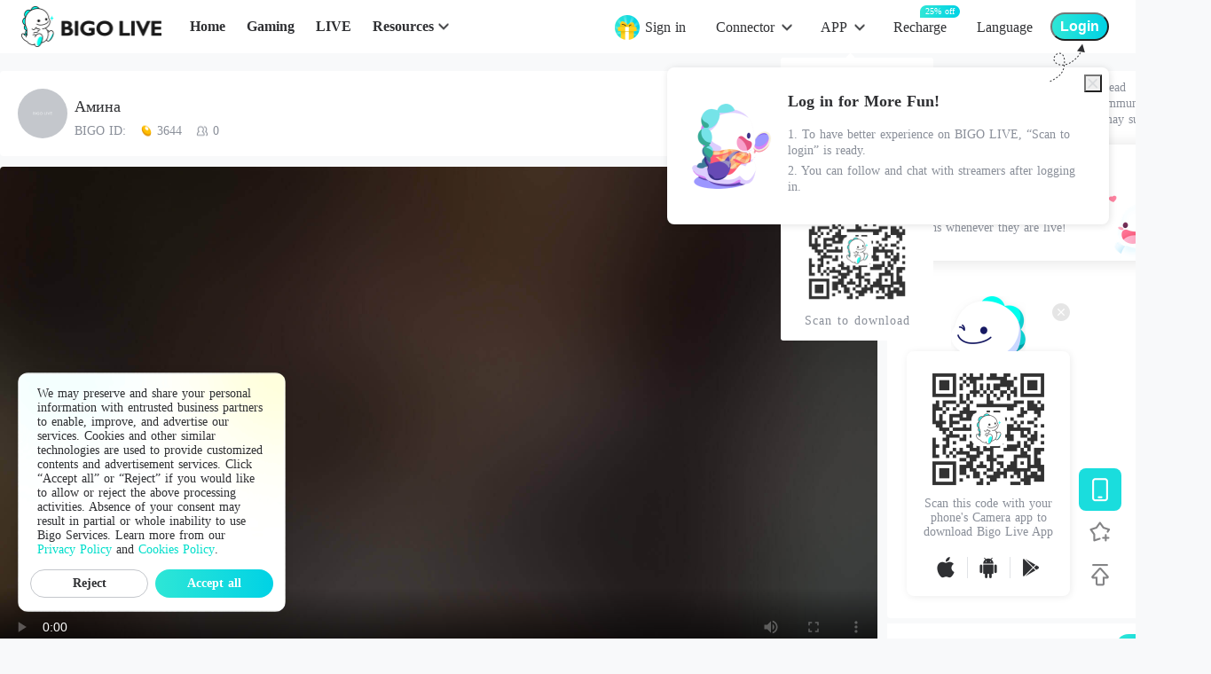

--- FILE ---
content_type: application/javascript; charset=utf-8
request_url: https://static-act.da7akni.net/live/assets/www_bigo_tv/client/vendors.pages/bar.pages/bar/_id.pages/circle.pages/circle/_id.pages/user/_id.0b5a98.js
body_size: 12817
content:
/*! For license information please see ../../../../../../../../LICENSES */
(window.webpackJsonp=window.webpackJsonp||[]).push([[3],{1322:function(t,e,n){"use strict";e.__esModule=!0,e.bem=e.createComponent=void 0;var o=(0,n(59).createNamespace)("image-preview"),r=o[0],c=o[1];e.bem=c,e.createComponent=r},1323:function(t,e,n){"use strict";function o(t,e,n){var o=t.indexOf(e),r="";return-1===o?t:"-"===e&&0!==o?t.slice(0,o):("."===e&&t.match(/^(\.|-\.)/)&&(r=o?"-0":"0"),r+t.slice(0,o+1)+t.slice(o).replace(n,""))}e.__esModule=!0,e.range=function(t,e,n){return Math.min(Math.max(t,e),n)},e.formatNumber=function(t,e,n){void 0===e&&(e=!0);void 0===n&&(n=!0);t=e?o(t,".",/\./g):t.split(".")[0];t=n?o(t,"-",/-/g):t.replace(/-/,"");var r=e?/[^-0-9.]/g:/[^-0-9]/g;return t.replace(r,"")},e.addNumber=function(t,e){var n=Math.pow(10,10);return Math.round((t+e)*n)/n}},1324:function(t,e,n){"use strict";e.__esModule=!0,e.ChildrenMixin=function(t,e){var n,r;void 0===e&&(e={});var c=e.indexKey||"index";return{inject:(n={},n[t]={default:null},n),computed:(r={parent:function(){return this.disableBindRelation?null:this[t]}},r[c]=function(){return this.bindRelation(),this.parent?this.parent.children.indexOf(this):null},r),watch:{disableBindRelation:function(t){t||this.bindRelation()}},mounted:function(){this.bindRelation()},beforeDestroy:function(){var t=this;this.parent&&(this.parent.children=this.parent.children.filter((function(e){return e!==t})))},methods:{bindRelation:function(){if(this.parent&&-1===this.parent.children.indexOf(this)){var t=[].concat(this.parent.children,[this]);(0,o.sortChildren)(t,this.parent),this.parent.children=t}}}}},e.ParentMixin=function(t){return{provide:function(){var e;return(e={})[t]=this,e},data:function(){return{children:[]}}}};var o=n(1589)},1584:function(t,e,n){"use strict";var o=n(55);e.__esModule=!0,e.default=void 0;var r,c=o(n(124)),l=o(n(5)),h=o(n(1585)),f=n(59),d={loop:!0,value:!0,images:[],maxZoom:3,minZoom:1/3,onClose:null,onChange:null,className:"",showIndex:!0,closeable:!1,closeIcon:"clear",asyncClose:!1,transition:"van-fade",getContainer:"body",startPosition:0,swipeDuration:300,showIndicators:!1,closeOnPopstate:!0,closeIconPosition:"top-right"},v=function(t,e){if(void 0===e&&(e=0),!f.isServer){r||(r=new(l.default.extend(h.default))({el:document.createElement("div")}),document.body.appendChild(r.$el),r.$on("change",(function(t){r.onChange&&r.onChange(t)})),r.$on("scale",(function(data){r.onScale&&r.onScale(data)})));var n=Array.isArray(t)?{images:t,startPosition:e}:t;return(0,c.default)(r,d,n),r.$once("input",(function(t){r.value=t})),r.$once("closed",(function(){r.images=[]})),n.onClose&&(r.$off("close"),r.$once("close",n.onClose)),r}};v.Component=h.default,v.install=function(){l.default.use(h.default)};var m=v;e.default=m},1585:function(t,e,n){"use strict";var o=n(55);e.__esModule=!0,e.default=void 0;var r=n(1322),c=n(388),l=n(375),h=n(381),f=o(n(252)),d=o(n(1586)),v=o(n(1590)),m=(0,r.createComponent)({mixins:[l.TouchMixin,(0,c.PopupMixin)({skipToggleEvent:!0}),(0,h.BindEventMixin)((function(t){t(window,"resize",this.resize,!0),t(window,"orientationchange",this.resize,!0)}))],props:{className:null,closeable:Boolean,asyncClose:Boolean,showIndicators:Boolean,images:{type:Array,default:function(){return[]}},loop:{type:Boolean,default:!0},overlay:{type:Boolean,default:!0},minZoom:{type:[Number,String],default:1/3},maxZoom:{type:[Number,String],default:3},transition:{type:String,default:"van-fade"},showIndex:{type:Boolean,default:!0},swipeDuration:{type:[Number,String],default:300},startPosition:{type:[Number,String],default:0},overlayClass:{type:String,default:(0,r.bem)("overlay")},closeIcon:{type:String,default:"clear"},closeOnPopstate:{type:Boolean,default:!0},closeIconPosition:{type:String,default:"top-right"}},data:function(){return{active:0,rootWidth:0,rootHeight:0,doubleClickTimer:null}},mounted:function(){this.resize()},watch:{startPosition:"setActive",value:function(t){var e=this;t?(this.setActive(+this.startPosition),this.$nextTick((function(){e.resize(),e.$refs.swipe.swipeTo(+e.startPosition,{immediate:!0})}))):this.$emit("close",{index:this.active,url:this.images[this.active]})}},methods:{resize:function(){if(this.$el&&this.$el.getBoundingClientRect){var rect=this.$el.getBoundingClientRect();this.rootWidth=rect.width,this.rootHeight=rect.height}},emitClose:function(){this.asyncClose||this.$emit("input",!1)},emitScale:function(t){this.$emit("scale",t)},setActive:function(t){t!==this.active&&(this.active=t,this.$emit("change",t))},genIndex:function(){var t=this.$createElement;if(this.showIndex)return t("div",{class:(0,r.bem)("index")},[this.slots("index",{index:this.active})||this.active+1+" / "+this.images.length])},genCover:function(){var t=this.$createElement,e=this.slots("cover");if(e)return t("div",{class:(0,r.bem)("cover")},[e])},genImages:function(){var t=this,e=this.$createElement;return e(d.default,{ref:"swipe",attrs:{lazyRender:!0,loop:this.loop,duration:this.swipeDuration,initialSwipe:this.startPosition,showIndicators:this.showIndicators,indicatorColor:"white"},class:(0,r.bem)("swipe"),on:{change:this.setActive}},[this.images.map((function(image){return e(v.default,{attrs:{src:image,show:t.value,active:t.active,maxZoom:t.maxZoom,minZoom:t.minZoom,rootWidth:t.rootWidth,rootHeight:t.rootHeight},on:{scale:t.emitScale,close:t.emitClose}})}))])},genClose:function(){var t=this.$createElement;if(this.closeable)return t(f.default,{attrs:{role:"button",name:this.closeIcon},class:(0,r.bem)("close-icon",this.closeIconPosition),on:{click:this.emitClose}})},onClosed:function(){this.$emit("closed")},swipeTo:function(t,e){this.$refs.swipe&&this.$refs.swipe.swipeTo(t,e)}},render:function(){var t=arguments[0];return t("transition",{attrs:{name:this.transition},on:{afterLeave:this.onClosed}},[this.shouldRender?t("div",{directives:[{name:"show",value:this.value}],class:[(0,r.bem)(),this.className]},[this.genClose(),this.genImages(),this.genIndex(),this.genCover()]):null])}});e.default=m},1586:function(t,e,n){"use strict";e.__esModule=!0,e.default=void 0;var o=n(59),r=n(1587),c=n(88),l=n(1588),h=n(1323),f=n(375),d=n(1324),v=n(381),m=(0,o.createNamespace)("swipe"),y=m[0],w=m[1],S=y({mixins:[f.TouchMixin,(0,d.ParentMixin)("vanSwipe"),(0,v.BindEventMixin)((function(t,e){t(window,"resize",this.resize,!0),t(window,"orientationchange",this.resize,!0),t(window,"visibilitychange",this.onVisibilityChange),e?this.initialize():this.clear()}))],props:{width:[Number,String],height:[Number,String],autoplay:[Number,String],vertical:Boolean,lazyRender:Boolean,indicatorColor:String,loop:{type:Boolean,default:!0},duration:{type:[Number,String],default:500},touchable:{type:Boolean,default:!0},initialSwipe:{type:[Number,String],default:0},showIndicators:{type:Boolean,default:!0},stopPropagation:{type:Boolean,default:!0}},data:function(){return{rect:null,offset:0,active:0,deltaX:0,deltaY:0,swiping:!1,computedWidth:0,computedHeight:0}},watch:{children:function(){this.initialize()},initialSwipe:function(){this.initialize()},autoplay:function(t){t>0?this.autoPlay():this.clear()}},computed:{count:function(){return this.children.length},maxCount:function(){return Math.ceil(Math.abs(this.minOffset)/this.size)},delta:function(){return this.vertical?this.deltaY:this.deltaX},size:function(){return this[this.vertical?"computedHeight":"computedWidth"]},trackSize:function(){return this.count*this.size},activeIndicator:function(){return(this.active+this.count)%this.count},isCorrectDirection:function(){var t=this.vertical?"vertical":"horizontal";return this.direction===t},trackStyle:function(){var style={transitionDuration:(this.swiping?0:this.duration)+"ms",transform:"translate"+(this.vertical?"Y":"X")+"("+this.offset+"px)"};if(this.size){var t=this.vertical?"height":"width",e=this.vertical?"width":"height";style[t]=this.trackSize+"px",style[e]=this[e]?this[e]+"px":""}return style},indicatorStyle:function(){return{backgroundColor:this.indicatorColor}},minOffset:function(){return(this.vertical?this.rect.height:this.rect.width)-this.size*this.count}},mounted:function(){this.bindTouchEvent(this.$refs.track)},methods:{initialize:function(t){if(void 0===t&&(t=+this.initialSwipe),this.$el&&!(0,r.isHidden)(this.$el)){clearTimeout(this.timer);var rect={width:this.$el.offsetWidth,height:this.$el.offsetHeight};this.rect=rect,this.swiping=!0,this.active=t,this.computedWidth=+this.width||rect.width,this.computedHeight=+this.height||rect.height,this.offset=this.getTargetOffset(t),this.children.forEach((function(t){t.offset=0})),this.autoPlay()}},resize:function(){this.initialize(this.activeIndicator)},onVisibilityChange:function(){document.hidden?this.clear():this.autoPlay()},onTouchStart:function(t){this.touchable&&(this.clear(),this.touchStartTime=Date.now(),this.touchStart(t),this.correctPosition())},onTouchMove:function(t){this.touchable&&this.swiping&&(this.touchMove(t),this.isCorrectDirection&&((0,c.preventDefault)(t,this.stopPropagation),this.move({offset:this.delta})))},onTouchEnd:function(){if(this.touchable&&this.swiping){var t=this.size,e=this.delta,n=e/(Date.now()-this.touchStartTime);if((Math.abs(n)>.25||Math.abs(e)>t/2)&&this.isCorrectDirection){var o=this.vertical?this.offsetY:this.offsetX,r=0;r=this.loop?o>0?e>0?-1:1:0:-Math[e>0?"ceil":"floor"](e/t),this.move({pace:r,emitChange:!0})}else e&&this.move({pace:0});this.swiping=!1,this.autoPlay()}},getTargetActive:function(t){var e=this.active,n=this.count,o=this.maxCount;return t?this.loop?(0,h.range)(e+t,-1,n):(0,h.range)(e+t,0,o):e},getTargetOffset:function(t,e){void 0===e&&(e=0);var n=t*this.size;this.loop||(n=Math.min(n,-this.minOffset));var o=e-n;return this.loop||(o=(0,h.range)(o,this.minOffset,0)),o},move:function(t){var e=t.pace,n=void 0===e?0:e,o=t.offset,r=void 0===o?0:o,c=t.emitChange,l=this.loop,h=this.count,f=this.active,d=this.children,v=this.trackSize,m=this.minOffset;if(!(h<=1)){var y=this.getTargetActive(n),w=this.getTargetOffset(y,r);if(l){if(d[0]&&w!==m){var S=w<m;d[0].offset=S?v:0}if(d[h-1]&&0!==w){var x=w>0;d[h-1].offset=x?-v:0}}this.active=y,this.offset=w,c&&y!==f&&this.$emit("change",this.activeIndicator)}},prev:function(){var t=this;this.correctPosition(),this.resetTouchStatus(),(0,l.doubleRaf)((function(){t.swiping=!1,t.move({pace:-1,emitChange:!0})}))},next:function(){var t=this;this.correctPosition(),this.resetTouchStatus(),(0,l.doubleRaf)((function(){t.swiping=!1,t.move({pace:1,emitChange:!0})}))},swipeTo:function(t,e){var n=this;void 0===e&&(e={}),this.correctPosition(),this.resetTouchStatus(),(0,l.doubleRaf)((function(){var o;o=n.loop&&t===n.count?0===n.active?0:t:t%n.count,e.immediate?(0,l.doubleRaf)((function(){n.swiping=!1})):n.swiping=!1,n.move({pace:o-n.active,emitChange:!0})}))},correctPosition:function(){this.swiping=!0,this.active<=-1&&this.move({pace:this.count}),this.active>=this.count&&this.move({pace:-this.count})},clear:function(){clearTimeout(this.timer)},autoPlay:function(){var t=this,e=this.autoplay;e>0&&this.count>1&&(this.clear(),this.timer=setTimeout((function(){t.next(),t.autoPlay()}),e))},genIndicator:function(){var t=this,e=this.$createElement,n=this.count,o=this.activeIndicator,slot=this.slots("indicator");return slot||(this.showIndicators&&n>1?e("div",{class:w("indicators",{vertical:this.vertical})},[Array.apply(void 0,Array(n)).map((function(n,r){return e("i",{class:w("indicator",{active:r===o}),style:r===o?t.indicatorStyle:null})}))]):void 0)}},render:function(){var t=arguments[0];return t("div",{class:w()},[t("div",{ref:"track",style:this.trackStyle,class:w("track",{vertical:this.vertical})},[this.slots()]),this.genIndicator()])}});e.default=S},1587:function(t,e,n){"use strict";e.__esModule=!0,e.isHidden=function(t){var style=window.getComputedStyle(t),e="none"===style.display,n=null===t.offsetParent&&"fixed"!==style.position;return e||n}},1588:function(t,e,n){"use strict";(function(t){e.__esModule=!0,e.raf=f,e.doubleRaf=function(t){f((function(){f(t)}))},e.cancelRaf=function(t){h.call(c,t)};var o=n(59),r=Date.now();var c=o.isServer?t:window,l=c.requestAnimationFrame||function(t){var e=Date.now(),n=Math.max(0,16-(e-r)),o=setTimeout(t,n);return r=e+n,o},h=c.cancelAnimationFrame||c.clearTimeout;function f(t){return l.call(c,t)}}).call(this,n(56))},1589:function(t,e,n){"use strict";e.__esModule=!0,e.sortChildren=function(t,e){var n=e.$vnode.componentOptions;if(!n||!n.children)return;var o=function(t){var e=[];return function t(n){n.forEach((function(n){e.push(n),n.componentInstance&&t(n.componentInstance.$children.map((function(t){return t.$vnode}))),n.children&&t(n.children)}))}(t),e}(n.children);t.sort((function(a,b){return o.indexOf(a.$vnode)-o.indexOf(b.$vnode)}))}},1590:function(t,e,n){"use strict";var o=n(55);e.__esModule=!0,e.default=void 0;var r=n(1322),c=n(1323),l=n(88),h=n(375),f=o(n(1591)),d=o(n(1592)),v=o(n(1593));function m(t){return Math.sqrt(Math.pow(t[0].clientX-t[1].clientX,2)+Math.pow(t[0].clientY-t[1].clientY,2))}var y={mixins:[h.TouchMixin],props:{src:String,show:Boolean,active:Number,minZoom:[Number,String],maxZoom:[Number,String],rootWidth:Number,rootHeight:Number},data:function(){return{scale:1,moveX:0,moveY:0,moving:!1,zooming:!1,imageRatio:0,displayWidth:0,displayHeight:0}},computed:{vertical:function(){var t=this.rootWidth,e=this.rootHeight/t;return this.imageRatio>e},imageStyle:function(){var t=this.scale,style={transitionDuration:this.zooming||this.moving?"0s":".3s"};if(1!==t){var e=this.moveX/t,n=this.moveY/t;style.transform="scale("+t+", "+t+") translate("+e+"px, "+n+"px)"}return style},maxMoveX:function(){if(this.imageRatio){var t=this.vertical?this.rootHeight/this.imageRatio:this.rootWidth;return Math.max(0,(this.scale*t-this.rootWidth)/2)}return 0},maxMoveY:function(){if(this.imageRatio){var t=this.vertical?this.rootHeight:this.rootWidth*this.imageRatio;return Math.max(0,(this.scale*t-this.rootHeight)/2)}return 0}},watch:{active:"resetScale",show:function(t){t||this.resetScale()}},mounted:function(){this.bindTouchEvent(this.$el)},methods:{resetScale:function(){this.setScale(1),this.moveX=0,this.moveY=0},setScale:function(t){(t=(0,c.range)(t,+this.minZoom,+this.maxZoom))!==this.scale&&(this.scale=t,this.$emit("scale",{scale:this.scale,index:this.active}))},toggleScale:function(){var t=this.scale>1?1:2;this.setScale(t),this.moveX=0,this.moveY=0},onTouchStart:function(t){var e=t.touches,n=this.offsetX,o=void 0===n?0:n;this.touchStart(t),this.touchStartTime=new Date,this.startMoveX=this.moveX,this.startMoveY=this.moveY,this.moving=1===e.length&&1!==this.scale,this.zooming=2===e.length&&!o,this.zooming&&(this.startScale=this.scale,this.startDistance=m(t.touches))},onTouchMove:function(t){var e=t.touches;if(this.touchMove(t),(this.moving||this.zooming)&&(0,l.preventDefault)(t,!0),this.moving){var n=this.deltaX+this.startMoveX,o=this.deltaY+this.startMoveY;this.moveX=(0,c.range)(n,-this.maxMoveX,this.maxMoveX),this.moveY=(0,c.range)(o,-this.maxMoveY,this.maxMoveY)}if(this.zooming&&2===e.length){var r=m(e),h=this.startScale*r/this.startDistance;this.setScale(h)}},onTouchEnd:function(t){var e=!1;(this.moving||this.zooming)&&(e=!0,this.moving&&this.startMoveX===this.moveX&&this.startMoveY===this.moveY&&(e=!1),t.touches.length||(this.zooming&&(this.moveX=(0,c.range)(this.moveX,-this.maxMoveX,this.maxMoveX),this.moveY=(0,c.range)(this.moveY,-this.maxMoveY,this.maxMoveY),this.zooming=!1),this.moving=!1,this.startMoveX=0,this.startMoveY=0,this.startScale=1,this.scale<1&&this.resetScale())),(0,l.preventDefault)(t,e),this.checkTap(),this.resetTouchStatus()},checkTap:function(){var t=this,e=this.offsetX,n=void 0===e?0:e,o=this.offsetY,r=void 0===o?0:o,c=new Date-this.touchStartTime;n<10&&r<10&&c<250&&(this.doubleTapTimer?(clearTimeout(this.doubleTapTimer),this.doubleTapTimer=null,this.toggleScale()):this.doubleTapTimer=setTimeout((function(){t.$emit("close"),t.doubleTapTimer=null}),250))},onLoad:function(t){var e=t.target,n=e.naturalWidth,o=e.naturalHeight;this.imageRatio=o/n}},render:function(){var t=arguments[0],e={loading:function(){return t(d.default,{attrs:{type:"spinner"}})}};return t(v.default,{class:(0,r.bem)("swipe-item")},[t(f.default,{attrs:{src:this.src,fit:"contain"},class:(0,r.bem)("image",{vertical:this.vertical}),style:this.imageStyle,scopedSlots:e,on:{load:this.onLoad}})])}};e.default=y},1591:function(t,e,n){"use strict";var o=n(55);e.__esModule=!0,e.default=void 0;var r=o(n(201)),c=n(59),l=o(n(252)),h=(0,c.createNamespace)("image"),f=h[0],d=h[1],v=f({props:{src:String,fit:String,alt:String,round:Boolean,width:[Number,String],height:[Number,String],radius:[Number,String],lazyLoad:Boolean,iconPrefix:String,showError:{type:Boolean,default:!0},showLoading:{type:Boolean,default:!0},errorIcon:{type:String,default:"photo-fail"},loadingIcon:{type:String,default:"photo"}},data:function(){return{loading:!0,error:!1}},watch:{src:function(){this.loading=!0,this.error=!1}},computed:{style:function(){var style={};return(0,c.isDef)(this.width)&&(style.width=(0,c.addUnit)(this.width)),(0,c.isDef)(this.height)&&(style.height=(0,c.addUnit)(this.height)),(0,c.isDef)(this.radius)&&(style.overflow="hidden",style.borderRadius=(0,c.addUnit)(this.radius)),style}},created:function(){var t=this.$Lazyload;t&&c.inBrowser&&(t.$on("loaded",this.onLazyLoaded),t.$on("error",this.onLazyLoadError))},beforeDestroy:function(){var t=this.$Lazyload;t&&(t.$off("loaded",this.onLazyLoaded),t.$off("error",this.onLazyLoadError))},methods:{onLoad:function(t){this.loading=!1,this.$emit("load",t)},onLazyLoaded:function(t){t.el===this.$refs.image&&this.loading&&this.onLoad()},onLazyLoadError:function(t){t.el!==this.$refs.image||this.error||this.onError()},onError:function(t){this.error=!0,this.loading=!1,this.$emit("error",t)},onClick:function(t){this.$emit("click",t)},genPlaceholder:function(){var t=this.$createElement;return this.loading&&this.showLoading?t("div",{class:d("loading")},[this.slots("loading")||t(l.default,{attrs:{name:this.loadingIcon,classPrefix:this.iconPrefix},class:d("loading-icon")})]):this.error&&this.showError?t("div",{class:d("error")},[this.slots("error")||t(l.default,{attrs:{name:this.errorIcon,classPrefix:this.iconPrefix},class:d("error-icon")})]):void 0},genImage:function(){var t=this.$createElement,e={class:d("img"),attrs:{alt:this.alt},style:{objectFit:this.fit}};if(!this.error)return this.lazyLoad?t("img",(0,r.default)([{ref:"image",directives:[{name:"lazy",value:this.src}]},e])):t("img",(0,r.default)([{attrs:{src:this.src},on:{load:this.onLoad,error:this.onError}},e]))}},render:function(){var t=arguments[0];return t("div",{class:d({round:this.round}),style:this.style,on:{click:this.onClick}},[this.genImage(),this.genPlaceholder(),this.slots()])}});e.default=v},1592:function(t,e,n){"use strict";var o=n(55);e.__esModule=!0,e.default=void 0;var r=o(n(201)),c=n(59),l=n(126),h=(0,c.createNamespace)("loading"),f=h[0],d=h[1];function v(t,e){if("spinner"===e.type){for(var n=[],i=0;i<12;i++)n.push(t("i"));return n}return t("svg",{class:d("circular"),attrs:{viewBox:"25 25 50 50"}},[t("circle",{attrs:{cx:"50",cy:"50",r:"20",fill:"none"}})])}function m(t,e,n){if(n.default){var o,style={fontSize:(0,c.addUnit)(e.textSize),color:null!=(o=e.textColor)?o:e.color};return t("span",{class:d("text"),style:style},[n.default()])}}function y(t,e,n,o){var h=e.color,f=e.size,y=e.type,style={color:h};if(f){var w=(0,c.addUnit)(f);style.width=w,style.height=w}return t("div",(0,r.default)([{class:d([y,{vertical:e.vertical}])},(0,l.inherit)(o,!0)]),[t("span",{class:d("spinner",y),style:style},[v(t,e)]),m(t,e,n)])}y.props={color:String,size:[Number,String],vertical:Boolean,textSize:[Number,String],textColor:String,type:{type:String,default:"circular"}};var w=f(y);e.default=w},1593:function(t,e,n){"use strict";var o=n(55);e.__esModule=!0,e.default=void 0;var r=o(n(124)),c=n(59),l=n(1324),h=(0,c.createNamespace)("swipe-item"),f=h[0],d=h[1],v=f({mixins:[(0,l.ChildrenMixin)("vanSwipe")],data:function(){return{offset:0,inited:!1,mounted:!1}},mounted:function(){var t=this;this.$nextTick((function(){t.mounted=!0}))},computed:{style:function(){var style={},t=this.parent,e=t.size,n=t.vertical;return e&&(style[n?"height":"width"]=e+"px"),this.offset&&(style.transform="translate"+(n?"Y":"X")+"("+this.offset+"px)"),style},shouldRender:function(){var t=this.index,e=this.inited,n=this.parent,o=this.mounted;if(!n.lazyRender||e)return!0;if(!o)return!1;var r=n.activeIndicator,c=n.count-1,l=0===r&&n.loop?c:r-1,h=r===c&&n.loop?0:r+1,f=t===r||t===l||t===h;return f&&(this.inited=!0),f}},render:function(){var t=arguments[0];return t("div",{class:d(),style:this.style,on:(0,r.default)({},this.$listeners)},[this.shouldRender&&this.slots()])}});e.default=v},761:function(t,e,n){var o;o=function(){return function(){var t={686:function(t,e,n){"use strict";n.d(e,{default:function(){return P}});var o=n(279),r=n.n(o),c=n(370),l=n.n(c),h=n(817),f=n.n(h);function d(t){try{return document.execCommand(t)}catch(t){return!1}}var v=function(t){var e=f()(t);return d("cut"),e},m=function(t,e){var n=function(t){var e="rtl"===document.documentElement.getAttribute("dir"),n=document.createElement("textarea");n.style.fontSize="12pt",n.style.border="0",n.style.padding="0",n.style.margin="0",n.style.position="absolute",n.style[e?"right":"left"]="-9999px";var o=window.pageYOffset||document.documentElement.scrollTop;return n.style.top="".concat(o,"px"),n.setAttribute("readonly",""),n.value=t,n}(t);e.container.appendChild(n);var o=f()(n);return d("copy"),n.remove(),o},y=function(t){var e=arguments.length>1&&void 0!==arguments[1]?arguments[1]:{container:document.body},n="";return"string"==typeof t?n=m(t,e):t instanceof HTMLInputElement&&!["text","search","url","tel","password"].includes(null==t?void 0:t.type)?n=m(t.value,e):(n=f()(t),d("copy")),n};function w(t){return(w="function"==typeof Symbol&&"symbol"==typeof Symbol.iterator?function(t){return typeof t}:function(t){return t&&"function"==typeof Symbol&&t.constructor===Symbol&&t!==Symbol.prototype?"symbol":typeof t})(t)}var S=function(){var t=arguments.length>0&&void 0!==arguments[0]?arguments[0]:{},e=t.action,n=void 0===e?"copy":e,o=t.container,r=t.target,text=t.text;if("copy"!==n&&"cut"!==n)throw new Error('Invalid "action" value, use either "copy" or "cut"');if(void 0!==r){if(!r||"object"!==w(r)||1!==r.nodeType)throw new Error('Invalid "target" value, use a valid Element');if("copy"===n&&r.hasAttribute("disabled"))throw new Error('Invalid "target" attribute. Please use "readonly" instead of "disabled" attribute');if("cut"===n&&(r.hasAttribute("readonly")||r.hasAttribute("disabled")))throw new Error('Invalid "target" attribute. You can\'t cut text from elements with "readonly" or "disabled" attributes')}return text?y(text,{container:o}):r?"cut"===n?v(r):y(r,{container:o}):void 0};function x(t){return(x="function"==typeof Symbol&&"symbol"==typeof Symbol.iterator?function(t){return typeof t}:function(t){return t&&"function"==typeof Symbol&&t.constructor===Symbol&&t!==Symbol.prototype?"symbol":typeof t})(t)}function T(t,e){for(var i=0;i<e.length;i++){var n=e[i];n.enumerable=n.enumerable||!1,n.configurable=!0,"value"in n&&(n.writable=!0),Object.defineProperty(t,n.key,n)}}function M(t,p){return(M=Object.setPrototypeOf||function(t,p){return t.__proto__=p,t})(t,p)}function C(t){var e=function(){if("undefined"==typeof Reflect||!Reflect.construct)return!1;if(Reflect.construct.sham)return!1;if("function"==typeof Proxy)return!0;try{return Date.prototype.toString.call(Reflect.construct(Date,[],(function(){}))),!0}catch(t){return!1}}();return function(){var n,o=z(t);if(e){var r=z(this).constructor;n=Reflect.construct(o,arguments,r)}else n=o.apply(this,arguments);return E(this,n)}}function E(t,e){return!e||"object"!==x(e)&&"function"!=typeof e?function(t){if(void 0===t)throw new ReferenceError("this hasn't been initialised - super() hasn't been called");return t}(t):e}function z(t){return(z=Object.setPrototypeOf?Object.getPrototypeOf:function(t){return t.__proto__||Object.getPrototypeOf(t)})(t)}function $(t,element){var e="data-clipboard-".concat(t);if(element.hasAttribute(e))return element.getAttribute(e)}var P=function(t){!function(t,e){if("function"!=typeof e&&null!==e)throw new TypeError("Super expression must either be null or a function");t.prototype=Object.create(e&&e.prototype,{constructor:{value:t,writable:!0,configurable:!0}}),e&&M(t,e)}(c,t);var e,n,o,r=C(c);function c(t,e){var n;return function(t,e){if(!(t instanceof e))throw new TypeError("Cannot call a class as a function")}(this,c),(n=r.call(this)).resolveOptions(e),n.listenClick(t),n}return e=c,o=[{key:"copy",value:function(t){var e=arguments.length>1&&void 0!==arguments[1]?arguments[1]:{container:document.body};return y(t,e)}},{key:"cut",value:function(t){return v(t)}},{key:"isSupported",value:function(){var t=arguments.length>0&&void 0!==arguments[0]?arguments[0]:["copy","cut"],e="string"==typeof t?[t]:t,n=!!document.queryCommandSupported;return e.forEach((function(t){n=n&&!!document.queryCommandSupported(t)})),n}}],(n=[{key:"resolveOptions",value:function(){var t=arguments.length>0&&void 0!==arguments[0]?arguments[0]:{};this.action="function"==typeof t.action?t.action:this.defaultAction,this.target="function"==typeof t.target?t.target:this.defaultTarget,this.text="function"==typeof t.text?t.text:this.defaultText,this.container="object"===x(t.container)?t.container:document.body}},{key:"listenClick",value:function(t){var e=this;this.listener=l()(t,"click",(function(t){return e.onClick(t)}))}},{key:"onClick",value:function(t){var e=t.delegateTarget||t.currentTarget,n=this.action(e)||"copy",text=S({action:n,container:this.container,target:this.target(e),text:this.text(e)});this.emit(text?"success":"error",{action:n,text:text,trigger:e,clearSelection:function(){e&&e.focus(),window.getSelection().removeAllRanges()}})}},{key:"defaultAction",value:function(t){return $("action",t)}},{key:"defaultTarget",value:function(t){var e=$("target",t);if(e)return document.querySelector(e)}},{key:"defaultText",value:function(t){return $("text",t)}},{key:"destroy",value:function(){this.listener.destroy()}}])&&T(e.prototype,n),o&&T(e,o),c}(r())},828:function(t){if("undefined"!=typeof Element&&!Element.prototype.matches){var e=Element.prototype;e.matches=e.matchesSelector||e.mozMatchesSelector||e.msMatchesSelector||e.oMatchesSelector||e.webkitMatchesSelector}t.exports=function(element,t){for(;element&&9!==element.nodeType;){if("function"==typeof element.matches&&element.matches(t))return element;element=element.parentNode}}},438:function(t,e,n){var o=n(828);function r(element,t,e,n,o){var r=c.apply(this,arguments);return element.addEventListener(e,r,o),{destroy:function(){element.removeEventListener(e,r,o)}}}function c(element,t,e,n){return function(e){e.delegateTarget=o(e.target,t),e.delegateTarget&&n.call(element,e)}}t.exports=function(t,e,n,o,c){return"function"==typeof t.addEventListener?r.apply(null,arguments):"function"==typeof n?r.bind(null,document).apply(null,arguments):("string"==typeof t&&(t=document.querySelectorAll(t)),Array.prototype.map.call(t,(function(element){return r(element,e,n,o,c)})))}},879:function(t,e){e.node=function(t){return void 0!==t&&t instanceof HTMLElement&&1===t.nodeType},e.nodeList=function(t){var n=Object.prototype.toString.call(t);return void 0!==t&&("[object NodeList]"===n||"[object HTMLCollection]"===n)&&"length"in t&&(0===t.length||e.node(t[0]))},e.string=function(t){return"string"==typeof t||t instanceof String},e.fn=function(t){return"[object Function]"===Object.prototype.toString.call(t)}},370:function(t,e,n){var o=n(879),r=n(438);t.exports=function(t,e,n){if(!t&&!e&&!n)throw new Error("Missing required arguments");if(!o.string(e))throw new TypeError("Second argument must be a String");if(!o.fn(n))throw new TypeError("Third argument must be a Function");if(o.node(t))return function(t,e,n){return t.addEventListener(e,n),{destroy:function(){t.removeEventListener(e,n)}}}(t,e,n);if(o.nodeList(t))return function(t,e,n){return Array.prototype.forEach.call(t,(function(t){t.addEventListener(e,n)})),{destroy:function(){Array.prototype.forEach.call(t,(function(t){t.removeEventListener(e,n)}))}}}(t,e,n);if(o.string(t))return function(t,e,n){return r(document.body,t,e,n)}(t,e,n);throw new TypeError("First argument must be a String, HTMLElement, HTMLCollection, or NodeList")}},817:function(t){t.exports=function(element){var t;if("SELECT"===element.nodeName)element.focus(),t=element.value;else if("INPUT"===element.nodeName||"TEXTAREA"===element.nodeName){var e=element.hasAttribute("readonly");e||element.setAttribute("readonly",""),element.select(),element.setSelectionRange(0,element.value.length),e||element.removeAttribute("readonly"),t=element.value}else{element.hasAttribute("contenteditable")&&element.focus();var n=window.getSelection(),o=document.createRange();o.selectNodeContents(element),n.removeAllRanges(),n.addRange(o),t=n.toString()}return t}},279:function(t){function e(){}e.prototype={on:function(t,e,n){var o=this.e||(this.e={});return(o[t]||(o[t]=[])).push({fn:e,ctx:n}),this},once:function(t,e,n){var o=this;function r(){o.off(t,r),e.apply(n,arguments)}return r._=e,this.on(t,r,n)},emit:function(t){for(var data=[].slice.call(arguments,1),e=((this.e||(this.e={}))[t]||[]).slice(),i=0,n=e.length;i<n;i++)e[i].fn.apply(e[i].ctx,data);return this},off:function(t,e){var n=this.e||(this.e={}),o=n[t],r=[];if(o&&e)for(var i=0,c=o.length;i<c;i++)o[i].fn!==e&&o[i].fn._!==e&&r.push(o[i]);return r.length?n[t]=r:delete n[t],this}},t.exports=e,t.exports.TinyEmitter=e}},e={};function n(o){if(e[o])return e[o].exports;var r=e[o]={exports:{}};return t[o](r,r.exports,n),r.exports}return n.n=function(t){var e=t&&t.__esModule?function(){return t.default}:function(){return t};return n.d(e,{a:e}),e},n.d=function(t,e){for(var o in e)n.o(e,o)&&!n.o(t,o)&&Object.defineProperty(t,o,{enumerable:!0,get:e[o]})},n.o=function(t,e){return Object.prototype.hasOwnProperty.call(t,e)},n(686)}().default},t.exports=o()}}]);

--- FILE ---
content_type: application/javascript; charset=utf-8
request_url: https://sec.bigo.sg/v1/webjs/t?callback=&callback=jsonpcallback_1762566548911_15760
body_size: -21
content:
jsonpcallback_1762566548911_15760({"code":0,"time":"1395956629"});

--- FILE ---
content_type: application/javascript; charset=utf-8
request_url: https://sec.bigo.sg/v1/webjs/status?data=U2FsdGVkX1/I/b7kcQWTXXCnq0FVSf7eyOx+ovuJP2oddkmh6DOUbuPGzfgz0+3BAXnkjUiGp6nQWBcJTsxqgh2H+2LbZBggtxNve8NDsSxaXKs9Ei0VdcZV5+1cf582uuehn14L/sENC9MzUKEMjTEktIW3kFrLYOVXpEFpWQbCbWWxYEoUSPzkOfffl9shLb0Gjhei8IUaHge8JwnGzss8Vx1FRZC9ScF/n+4iePdqmr7eIvx5rG8eCEmFDK/SU52MadKnLw8SFy6KpOORm3m+0YNnGrsFEaB0NQTWowOt0zJWBOQCKJcUWBNV903bazbQTmNmUFxvlRot2Bxo96RLhM2olVZm6wBO6M7YsmpgbcyfQ2fCu3feqo8IOGtQWdKp/nVn3YvcgVDEMbpVFbMh+e9v8tU0mDOsYAqNYGVpRsDpqwtkfuxmKq8Loe765eu7KHgaKXp1acigWvXpzMpFm1aLVaGrqYSQ4Ea0BP+aoIXCPX9HhGs52IHgnaXnBALflpEvhT9s6vK4LJSy2Wr5S8wru8iRUN+7FTi/I5bCkiUYkTuqXVkfGNvqdYeNYPeeJdNr1Z6z5aWFeFfcFhATs7ZfkFExBnZ44XvVIeRyeBKroqzTzyESZt44B1jyQOdxO6a7G5UMuBsVEGIQlbBaoAChnaNfRcNYjwvClZsqQYpNOYQ9hzERmka/DwsJSkjmE+4JDLdJUG26F32lPzxahMmo2evs5PBm9JNuBUgkKk1aIMAl6wm2SCCPBgs5/fsWJIqZ5rbompnfC8uVMIuqZCaOOOfzkTViDlK69OE5gE5vct9G/d2M8Q6tUYQrFbQn3PLBYUR3hTBHXmFn4VS9iDozzQwLGVjD+IYj142QJ2zDMWSUfq9R5PYfHXF2dIdI4u3gVoxRIKMv3mkdV2CM5gMFPksfJkxBSjj+/1CRiTusI+PaeU0zRJRlw2rUKS2F9yQotaAu7JBChKbdoAIjtHwaCfs5RjTjRw/06bxy9UBs+4wZ8TcZ6HtP2neOKkXVTx4XrGPbb01/9wFUm/YFxEYLEqGRzC7GVyEXhHtb7cGydwtjVO4ZaE0wZOJNWHLRTBJe4GL7kZXnSGXokD/Pv/JRtS4D2QsTXtQT3qCLz1oNWo/4IbDOTZ0Dap9qr37DEw9ehMXZALvNCKPkWi47nytfVleiJw2/0d7JP6xEXRIb4u+vkUDfmhiELzbzEAcppw/MnJd9xMPHZjplhPdf9aZHfDM08XEBETWou37bk3lMK2su74HmMInai3f8kkvetG1BMl/sVd9yf/2Dfg==&callback=jsonpcallback_1762566549388_40299
body_size: -23
content:
jsonpcallback_1762566549388_40299({"code":1,"info":"invalid!"});

--- FILE ---
content_type: application/javascript; charset=utf-8
request_url: https://static-act.da7akni.net/live/assets/www_bigo_tv/client/pages/circle/_id.pages/user/_id.ded7e9.js
body_size: 9173
content:
(window.webpackJsonp=window.webpackJsonp||[]).push([[6],{1042:function(e,t){e.exports="[data-uri]"},1334:function(e,t,n){e.exports=n.p+"img/common_default_list.33b57b.png"},1335:function(e,t,n){e.exports=n.p+"img/forze.503483.png"},1336:function(e,t,n){e.exports=n.p+"img/circle-background.f06019.png"},745:function(e,t,n){var content=n(825);"string"==typeof content&&(content=[[e.i,content,""]]),content.locals&&(e.exports=content.locals);(0,n(8).default)("79f78d23",content,!0,{sourceMap:!1})},746:function(e,t,n){var content=n(835);"string"==typeof content&&(content=[[e.i,content,""]]),content.locals&&(e.exports=content.locals);(0,n(8).default)("1a76f502",content,!0,{sourceMap:!1})},752:function(e,t,n){var content=n(864);"string"==typeof content&&(content=[[e.i,content,""]]),content.locals&&(e.exports=content.locals);(0,n(8).default)("08a2b6db",content,!0,{sourceMap:!1})},753:function(e,t,n){var content=n(866);"string"==typeof content&&(content=[[e.i,content,""]]),content.locals&&(e.exports=content.locals);(0,n(8).default)("7774feda",content,!0,{sourceMap:!1})},777:function(e,t,n){"use strict";n(21),n(13),n(11),n(10),n(12),n(25),n(18),n(22);var o=n(3),r=(n(117),n(9)),A=n(17),c=n(251),l=n.n(c),f=n(123),d=n(255),h=n(247),v=n(250),m=n(254);function w(object,e){var t=Object.keys(object);if(Object.getOwnPropertySymbols){var n=Object.getOwnPropertySymbols(object);e&&(n=n.filter((function(e){return Object.getOwnPropertyDescriptor(object,e).enumerable}))),t.push.apply(t,n)}return t}var C={components:{Icon:v.a,Popover:l.a,SignedInPopup:m.a},mixins:[f.a,h.a,d.a],props:{isShowBigoIcon:{type:Boolean,default:!1},isShowBack:{type:Boolean,default:!1},isShowRecharge:{type:Boolean,default:!0},isShowUser:{type:Boolean,default:!0},downLoadBtnText:{type:String,default:""},isUseSelfBack:{type:Boolean,default:!0},appHive:{type:Number,default:69},tipsOpenInApp:{type:Boolean,default:!1},showApp:{type:Boolean,default:!1}},data:function(){return{isLoginVisible:!1}},computed:function(e){for(var i=1;i<arguments.length;i++){var source=null!=arguments[i]?arguments[i]:{};i%2?w(Object(source),!0).forEach((function(t){Object(o.a)(e,t,source[t])})):Object.getOwnPropertyDescriptors?Object.defineProperties(e,Object.getOwnPropertyDescriptors(source)):w(Object(source)).forEach((function(t){Object.defineProperty(e,t,Object.getOwnPropertyDescriptor(source,t))}))}return e}({},Object(A.c)(["userInfo","showOfficialPartner"]),{showBack:function(){if(this.isShowBigoIcon)return!1;var e=this.getRouteBaseName();return this.isShowBack||!r.e.includes(e)},isLogin:function(){var e;return null===(e=this.userInfo)||void 0===e?void 0:e.bigo_id},userFunctions:function(){var e=[{text:this.$t("lang134"),key:"logout"},{text:this.$t("lang795"),key:"diamond"},{text:this.$t("lang793"),key:"helpCenter"},{text:this.$t("lang794"),key:"feedback"}];return this.showOfficialPartner&&e.splice(1,0,{text:this.$t("lang804"),key:"officialPartner"}),e}}),mounted:function(){n(376)},methods:{handlerBack:function(){this.isUseSelfBack?this.$router.replace(this.localeRoute({path:"/"})):this.$emit("back")},openApp:function(){this.$emit("openApp")},goPage:function(){if("index"!==this.getRouteBaseName())return this.$router.replace(this.localeRoute({path:"/"}))},handlerClick:function(e){"officialPartner"===e?this.goOfficialPartner():"logout"===e?this.logout():"diamond"===e?this.goDiamond():"helpCenter"===e?this.goFeedBcak():this.goFb()}}},B=(n(824),n(834),n(4)),component=Object(B.a)(C,(function(){var e=this,t=e.$createElement,o=e._self._c||t;return o("div",{staticClass:"mobile-nav"},[o("div",{staticClass:"left-info"},[e.showBack?o("div",{staticClass:"back-icon",on:{click:e.handlerBack}}):o("a",{directives:[{name:"hive",rawName:"v-hive.click",value:11,expression:"11",modifiers:{click:!0}}],staticClass:"logo-layout",attrs:{href:"javascript:;"},on:{click:function(t){return e.goPage("index")}}},[o("img",{attrs:{src:n(813),alt:"bigo logo",width:"100%",height:"100%"}})])]),e._v(" "),o("div",{staticClass:"nav-info"},[o("Icon",{attrs:{name:e.signInIcon,width:56,height:56,isMobile:""},on:{click:function(){return e.handleSignIn(!0)}}}),e._v(" "),e.isShowRecharge&&!e.isBanCNTopUP?o("div",{staticClass:"recharge-nav",on:{click:e.handlerReseller}},[e._v("\n      "+e._s(e.$t("lang037"))+"\n      "),e.showDiscount&&e.buffText?o("div",{staticClass:"buff"},[e._v(e._s(e.buffText))]):e._e()]):e._e(),e._v(" "),e.showApp?o("div",{staticClass:"openApp-warp"},[o("a",{directives:[{name:"hive",rawName:"v-hive.click",value:e.appHive,expression:"appHive",modifiers:{click:!0}}],staticClass:"open-app-btn",attrs:{href:"javascript:;"},on:{click:e.openApp}},[e._v("\n        "+e._s(e.downLoadBtnText||e.$t("lang096"))+"\n      ")]),e._v(" "),e.tipsOpenInApp?o("div",{staticClass:"tips_openapp_w"},[o("p",{staticClass:"tips_arrow"}),e._v("\n        "+e._s(e.$t("lang008"))+"\n      ")]):e._e()]):e._e(),e._v(" "),e.isShowUser?o("div",{staticClass:"user-info-login"},[e.isLogin?o("div",{staticClass:"has-login"},[o("Popover",{attrs:{trigger:"click",placement:"bottom-end"},scopedSlots:e._u([{key:"reference",fn:function(){return[o("img",{staticClass:"avator",attrs:{src:e.userInfo.data5||n(245)}})]},proxy:!0}],null,!1,681816630),model:{value:e.isLoginVisible,callback:function(t){e.isLoginVisible=t},expression:"isLoginVisible"}},[e._v(" "),o("div",{staticClass:"user-center-content"},[o("div",{staticClass:"arrow"}),e._v(" "),e._l(e.userFunctions,(function(t){return o("div",{key:t.key,staticClass:"funtion-item",on:{click:function(n){return e.handlerClick(t.key)}}},[e._v("\n              "+e._s(t.text)+"\n            ")])}))],2)])],1):o("div",{staticClass:"not-login",on:{click:e.handlerLogin}})]):e._e()],1),e._v(" "),o("signed-in-popup",{attrs:{rewards:e.signInRewardList,isPC:!1},model:{value:e.signInPopupVisible,callback:function(t){e.signInPopupVisible=t},expression:"signInPopupVisible"}})],1)}),[],!1,null,"ffdffae4",null);t.a=component.exports},778:function(e,t){e.exports="[data-uri]"},809:function(e,t,n){"use strict";n(25);var o=n(49),r={dev:"https://yapi.ppx520.com/mock/7502/bigo_act_64139_api",test:"https://testinner-web-gateway.bigo.sg/bigo_act_64139_api",gray:"https://gray-web-gateway.bigo.sg/bigo_act_64139_api",prod:"https://ta.bigolive.tv/bigo_act_64139_api"},A=function(data){return o.post("".concat(r.prod,"/act/invite/out/outPageInfo"),data)},c="https://static-fed.bigolive.tv/live/pages/bigolive/postbar-excitation-64139/share.html",l={data:function(){var e;return{isShowSelf:!1,inviteCode:(null===(e=this.$route.query)||void 0===e?void 0:e.invite)||"",currency:"",symbol:"",symbolPos:0}},computed:{slogan:function(){var e=this.symbolPos?"".concat(this.symbol).concat(this.currency):"".concat(this.currency).concat(this.symbol);return this.$t("lang660")&&"string"==typeof this.$t("lang660")?this.$t("lang660").replace("[001]",'<span class="currency-text">'.concat(e,"</span>")):""},codeText:function(){return this.$t("lang661")&&"string"==typeof this.$t("lang661")&&this.$t("lang661").replace("[001]",this.inviteCode)||""}},mounted:function(){var e;(null===(e=this.$route.query)||void 0===e?void 0:e.invite)&&(this.isShowSelf=!0,this.initData())},methods:{initData:function(){var e=this;A({code:this.inviteCode}).then((function(t){var n,o;if(0===(null===(n=t.data)||void 0===n?void 0:n.code)&&(null===(o=t.data)||void 0===o?void 0:o.data)){var r=t.data.data;e.currency=r.currency,e.symbol=r.symbol,e.symbolPos=r.symbolPos,sessionStorage.setItem("barExcitationCode",e.inviteCode),sessionStorage.setItem("barExcitationFromPage",e.getRouteBaseName()),sessionStorage.setItem("inviteInfo",r.inviteInfo)}}))},goSharePage:function(){window.location.href="".concat(c,"?inviteCode=").concat(this.inviteCode)}}},f=(n(863),n(865),n(4)),component=Object(f.a)(l,(function(){var e=this,t=e.$createElement,n=e._self._c||t;return e.isShowSelf?n("div",{staticClass:"bar-excitation"},[n("div",{staticClass:"activity-title"},[n("div",{staticClass:"blue-line"}),e._v(" "),n("div",{staticClass:"title"},[e._v(e._s(e.$t("lang659")))])]),e._v(" "),n("div",{staticClass:"activity-content"},[n("div",{staticClass:"activity-desc"},[n("div",{staticClass:"slogan",domProps:{innerHTML:e._s(e.slogan)}}),e._v(" "),n("div",{staticClass:"code"},[e._v(e._s(e.codeText))])]),e._v(" "),n("div",{directives:[{name:"hive",rawName:"v-hive.click",value:81,expression:"81",modifiers:{click:!0}}],staticClass:"activity-btn",on:{click:e.goSharePage}},[e._v("\n      "+e._s(e.$t("lang662"))+"\n    ")])])]):e._e()}),[],!1,null,"a1268d2c",null);t.a=component.exports},813:function(e,t,n){e.exports=n.p+"img/logo.8f3cd1.png"},824:function(e,t,n){"use strict";var o=n(745);n.n(o).a},825:function(e,t,n){var o=n(7),r=n(24),A=n(778),c=n(826),l=n(827),f=n(828),d=n(829),h=n(830),v=n(831),m=n(832),w=n(833);t=o(!1);var C=r(A),B=r(c),x=r(l),y=r(f),k=r(d),U=r(h),Q=r(v),E=r(m),R=r(w);t.push([e.i,".mobile-nav[data-v-ffdffae4]{width:10rem;display:flex;height:1.28rem;padding:.2266666667rem .2666666667rem;justify-content:space-between;align-items:center;align-self:stretch;background:#fff}.mobile-nav .left-info .back-icon[data-v-ffdffae4]{background-image:url("+C+");width:.64rem;height:.64rem;background-repeat:no-repeat;background-size:100% 100%}.mobile-nav .left-info .logo-layout[data-v-ffdffae4]{display:inline-block}.mobile-nav .left-info .logo-layout img[data-v-ffdffae4]{width:2.7733333333rem;height:.8266666667rem;float:left}.mobile-nav .nav-info[data-v-ffdffae4]{display:flex;align-items:center;grid-gap:.2rem;gap:.2rem}.mobile-nav .nav-info .recharge-nav[data-v-ffdffae4]{position:relative;min-width:1.6rem;height:.7466666667rem;display:flex;align-items:center;justify-content:center;padding:0 .2666666667rem;background:linear-gradient(90deg,#2ee5d6,#00d2e5);color:#fff;font-size:.3733333333rem;font-weight:600;line-height:.7466666667rem;border-radius:.3733333333rem}.mobile-nav .nav-info .recharge-nav .buff[data-v-ffdffae4]{position:absolute;top:-.16rem;right:0;padding:0 .1066666667rem;height:.32rem;text-align:center;background:url("+B+") no-repeat 0 0/.2133333333rem 100%,url("+x+") no-repeat 100% 0/.2133333333rem 100%,url("+y+") no-repeat left .2133333333rem top/calc(100% - .42667rem) 100%;color:#00decb;font-size:.2666666667rem;font-weight:500;line-height:normal;width:-webkit-max-content;width:-moz-max-content;width:max-content}[lang=ar] .mobile-nav .nav-info .recharge-nav .buff[data-v-ffdffae4]{direction:rtl;right:auto;left:0;background:url("+k+") no-repeat 0 0/.2133333333rem 100%,url("+U+") no-repeat 100% 0/.2133333333rem 100%,url("+y+') no-repeat right .2133333333rem top/calc(100% - .42667rem) 100%}.mobile-nav .nav-info .recharge-nav .buff[data-v-ffdffae4]:after{content:"";position:absolute;width:.1466666667rem;height:.2133333333rem;bottom:-.2rem;right:0;background:url('+Q+") no-repeat 50%/contain}[lang=ar] .mobile-nav .nav-info .recharge-nav .buff[data-v-ffdffae4]:after{right:auto;left:0;background:url("+E+") no-repeat 50%/contain}.mobile-nav .nav-info .user-info-login .not-login[data-v-ffdffae4]{background-repeat:no-repeat;background-size:100% 100%;width:.7466666667rem;height:.7466666667rem;background-image:url("+R+")}.mobile-nav .nav-info .user-info-login .has-login .avator[data-v-ffdffae4]{width:.7466666667rem;height:.7466666667rem;border-radius:50%}.mobile-nav .openApp-warp[data-v-ffdffae4]{position:relative}.mobile-nav .openApp-warp .open-app-btn[data-v-ffdffae4]{display:flex;align-items:center;justify-content:center;min-width:2.3066666667rem;height:.7466666667rem;background-image:linear-gradient(90deg,#2ee6d6,#00d2e5);border-radius:.7466666667rem;font-size:.3733333333rem;font-weight:600;color:#fff;line-height:.5333333333rem;padding:0 .1333333333rem}.mobile-nav .openApp-warp .tips_openapp_w[data-v-ffdffae4]{width:4.3466666667rem;border-radius:.32rem;background-color:#00decb;position:absolute;right:0;top:1.0133333333rem;padding:.2133333333rem;font-size:.32rem;font-weight:500;color:#fff;line-height:.44rem}.mobile-nav .openApp-warp .tips_openapp_w .tips_arrow[data-v-ffdffae4]{position:absolute;right:.9333333333rem;top:-.08rem;width:.16rem;height:.16rem;background-color:#00decb;transform:rotate(45deg)}",""]),e.exports=t},826:function(e,t){e.exports="[data-uri]"},827:function(e,t){e.exports="[data-uri]"},828:function(e,t){e.exports="[data-uri]"},829:function(e,t){e.exports="[data-uri]"},830:function(e,t){e.exports="[data-uri]"},831:function(e,t){e.exports="[data-uri]"},832:function(e,t){e.exports="[data-uri]"},833:function(e,t,n){e.exports=n.p+"img/not-login.7ec821.png"},834:function(e,t,n){"use strict";var o=n(746);n.n(o).a},835:function(e,t,n){var o=n(7),r=n(24),A=n(377);t=o(!1);var c=r(A);t.push([e.i,".van-popover__arrow{display:none}.van-popover__content{overflow:visible!important}.user-center-content{position:relative;padding:.3733333333rem;display:flex;flex-direction:column;align-items:center;grid-gap:.32rem;gap:.32rem;border-radius:.16rem;background:#fff;box-shadow:.0133333333rem .0133333333rem .1066666667rem 0 rgba(0,0,0,.15)}.user-center-content .funtion-item{color:#000;text-align:center;font-size:.3733333333rem;font-weight:400;line-height:.44rem}.user-center-content .arrow{position:absolute;right:.3333333333rem;top:-.1333333333rem;width:.2933333333rem;height:.1333333333rem;background-repeat:no-repeat;background-size:100% 100%;background-position:50%;background-image:url("+c+")}",""]),e.exports=t},863:function(e,t,n){"use strict";var o=n(752);n.n(o).a},864:function(e,t,n){(t=n(7)(!1)).push([e.i,".bar-excitation[data-v-a1268d2c]{background-color:#fff;padding:.2133333333rem .4533333333rem .4266666667rem 0}.bar-excitation .activity-title[data-v-a1268d2c]{display:flex;align-items:center;padding:.1866666667rem}.bar-excitation .activity-title .blue-line[data-v-a1268d2c]{width:.08rem;height:.4266666667rem;background:linear-gradient(180deg,#2ee6d6,#00d2e5);border-radius:.04rem}.bar-excitation .activity-title .title[data-v-a1268d2c]{margin-left:.1866666667rem;font-size:.4266666667rem;font-weight:600;color:#2f3033;line-height:.6rem}.bar-excitation .activity-content[data-v-a1268d2c]{display:flex;justify-content:space-between;align-items:center;margin-left:.4533333333rem}.bar-excitation .activity-content .activity-desc[data-v-a1268d2c]{width:7.0666666667rem;font-size:.3733333333rem;font-weight:400;color:#2f3033}.bar-excitation .activity-btn[data-v-a1268d2c]{min-width:1.6rem;height:.7466666667rem;background:linear-gradient(90deg,#2ee6d6,#00d2e5);border-radius:.64rem;padding:0 .32rem;font-size:.32rem;font-weight:600;color:#fff;display:flex;align-items:center;justify-content:center}",""]),e.exports=t},865:function(e,t,n){"use strict";var o=n(753);n.n(o).a},866:function(e,t,n){(t=n(7)(!1)).push([e.i,".bar-excitation .currency-text{color:#f93;font-weight:700}",""]),e.exports=t}}]);

--- FILE ---
content_type: application/javascript; charset=utf-8
request_url: https://sec.bigo.sg/v1/webjs/status?data=U2FsdGVkX19Ku1Vd26OCGxNDLpPm9lNm1wsGuzLDW3Kjpw/+txSmZhNxX1jntQH31fNvm5wzCa3HFbUJoeTwFWAEJWW+itIrvSIS19SIMxXXx4JpaBT3h/lw00VIQcsGhyHD8ruwNEk2SYOdKn6z2jC20SpGTtK2HXX24ZxemvhqgrLb8psCH4AqH+HrZ1N15ZansJ6HzrOWoPqDO9h7V56rvxF5Q1RxAy1pqf7WabpGa6CSAzoJl2sYjKsDGrqClOrFh4GY11Y+d618gjQJSu6I3SlCKxhOfox0UJie/xSAlNe1qgYYtyF4ryrhzLalYgjJigTBIbcNIWkXx1juSGVkr2YZ2DWqrA03+J4/cH2tlJ1KIma+kjKInwW5f63A0aoOqvvKwqjGyL23MRRv+82fyE7XcETInaOhR8Jgd03WWCtTfxbDe2CAQbfd8h1BTIiVXfHad9tSwtmqdv4vsrRd15gvg7jhnet+Tz9ggjoW68euSPIyRDUUN9CIy7DdRVazzoc4wnjgXM6EWKURFo2HXm6Gdo9zZLY3EEbrBV3LQXN4haXa7pUVRa6EyM69vWkKU3ZWjKdbl0PiM/wDNtJPBRJ5ov3niajya62qBD6Z02mpWlmPY/evOkSVohhvZrGNGdo7bKZNkeiO4F/8/DEBlVEPXM7boVGkvQp7BNlu41sBaRyfPmQLTDiGNB4djonXqk9vXfRaXFD2wg9k4RCdeX/5tPypTUUPvJ8MU2lHn4M5Om7SDGYi+6leZOapEWhGqUfKl9uxSbypRgyo4MbTn/N+Z0WE4PZnDudrtqS3Rq6aJK6YJk670HXhiPXz4oMOuMnIc7kGrlufQHeY71tUvfLfcIkG34PAag8PH9ooAriyPr7cCYaW67kH4MRMQ8lhYzKSVfu0QxT003DxyOapVf13u51x23k/uMyQvIVZw01bXuVO9YxoTbsjrq+d+pDQhNyQu8EmH66JgvYdkc9dpYq+G6x/RFIT3Gef01dZvZbMp91jfFz/pv/N6HOrbAIWVmOQJ1X+1wGyOVEP//ZHSew0kwRbsrKkhIjWL1koJg29lvfXkzUwdr+S8D7GsUnVIeSi9S5ql/Ey4xnwTGI9+YkNayAm28YhsxqBb06bamjm8PqKVBg4J8RoAVJExS4qnc8B4nfQIXKv8yogjqZDF8QevqNMpPTnj5/jo8xzqM41QJ2Ur2hMXAvIklqunAQvjmLlVHY3/OSasZwy8VH1S0/agz1veyq2adbsnPOMAgNwYZZu7P0G/SNw7IOlOCs7wGcMY+Ttu/y0rBVW6Zs1q/JCHBDFUhEWDSE1J6WS0+xOpKiqfAugSO8orXZv&callback=jsonpcallback_1762566546668_78785
body_size: -22
content:
jsonpcallback_1762566546668_78785({"code":1,"info":"invalid!"});

--- FILE ---
content_type: application/javascript; charset=utf-8
request_url: https://static-act.da7akni.net/live/assets/www_bigo_tv/client/pages/index.f0a110.js
body_size: 6624
content:
(window.webpackJsonp=window.webpackJsonp||[]).push([[46],{1291:function(e,t,n){"use strict";var o=n(9),r={components:{},props:{recommendList:{type:Array,default:function(){return[]}}},data:function(){return{MOBILE_INIT_IMG:o.d}},computed:{},mounted:function(){},methods:{goPage:function(e){this.$emit("goPage",e)},goPath:function(e,t){this.$emit("goPath",e,t)},getImgSrc:function(e){return(e.cover_l?e.cover_l:e.roomtype?e.data2.bigUrl:e.data5)||o.d}}},c=n(4),component=Object(c.a)(r,(function(){var e=this,t=e.$createElement,n=e._self._c||t;return e.recommendList&&e.recommendList.length>0?n("div",{staticClass:"bigo_room_list_wrap bigo_game_list"},[n("div",{staticClass:"room_list_title"},[n("div",{staticClass:"blue-line-container"},[n("div",{staticClass:"blue-line"}),e._v(" "),n("h2",[e._v(e._s(e.$t("lang041")))])]),e._v(" "),n("div",{directives:[{name:"hive",rawName:"v-hive.click",value:{click:3,filter:["mobile-index"]},expression:"{ click: 3, filter: ['mobile-index'] }",modifiers:{click:!0}}],staticClass:"more_btn",on:{click:function(t){return e.goPage("games")}}},[n("span",[e._v(e._s(e.$t("lang040")))]),e._v(" "),n("div",{staticClass:"arrow-icon"})])]),e._v(" "),n("ul",{staticClass:"bigo_room_list"},e._l(e.recommendList,(function(t,o){return n("li",{key:o},[n("a",{directives:[{name:"hive",rawName:"v-hive.click",value:[{click:41,filter:["mobile-show"]},{click:61,filter:["mobile-index"]}],expression:"[\n          { click: 41, filter: ['mobile-show'] },\n          { click: 61, filter: ['mobile-index'] }\n        ]",modifiers:{click:!0}}],attrs:{href:"javascript:;"},on:{click:function(n){return e.goPath(t.bigo_id||t.bigoID,t.cover_l||t.data5)}}},[n("div",{staticClass:"cover_m_box"},[n("img",{attrs:{src:e.getImgSrc(t),alt:"bigo game poster",width:"100%",height:"100%"}})]),e._v(" "),n("div",{staticClass:"online_box"},[n("span",{staticClass:"fans_num",domProps:{textContent:e._s(t.user_count)}})]),e._v(" "),n("div",{staticClass:"game_li_detail_box"},[n("div",{staticClass:"thumb_box"},[n("img",{staticClass:"ga-thumb-box-img",attrs:{src:t.data5||e.MOBILE_INIT_IMG,alt:"bigo avatar",width:"100%",height:"100%"}})]),e._v(" "),n("div",{staticClass:"name_box"},[n("p",{staticClass:"room_name",style:"height:"+(t.room_topic?"auto":"0.2rem"),domProps:{textContent:e._s(t.room_topic)}}),e._v(" "),n("p",{staticClass:"hosts_name",domProps:{textContent:e._s(t.nick_name)}})])])])])})),0)]):e._e()}),[],!1,null,null,null);t.a=component.exports},1320:function(e,t,n){e.exports=n.p+"img/m_banner3.fb8a1c.jpg"},1535:function(e,t,n){e.exports=n.p+"img/en.9901f7.png"},1536:function(e,t,n){"use strict";var o=n(967);n.n(o).a},1537:function(e,t,n){(t=n(7)(!1)).push([e.i,".mobile_index_banner[data-v-121eb671]{width:10rem;height:2.8rem;overflow:hidden;position:relative}.mobile_index_banner ul[data-v-121eb671]{position:absolute;z-index:1;left:0;top:0}.mobile_index_banner li[data-v-121eb671]{height:2.8rem}.mobile_index_banner a[data-v-121eb671]{width:100%;height:100%}.mobile_index_banner img[data-v-121eb671]{display:block;width:100%;height:100%}.banner_dot_wrap[data-v-121eb671]{position:absolute;z-index:9;width:100%;bottom:.0666666667rem;left:0;text-align:center;line-height:0}.banner_dot_box[data-v-121eb671]{display:inline-block}.banner_dot_box .swiper-pagination-bullet[data-v-121eb671]{display:block;width:.0666666667rem;height:.0666666667rem;border-radius:.0666666667rem;background:#8a8785;float:left;margin:0 .0666666667rem}.banner_dot_box .swiper-pagination-bullet-active[data-v-121eb671]{background:#fff}.mobile-main-index[data-v-121eb671]{padding-top:.1333333333rem}.swiper-container[data-v-121eb671],.swiper-container .swiper-wrapper[data-v-121eb671]{border-radius:.08rem}.swiper-container .swiper-slide .bigo-mobile-banner[data-v-121eb671]{width:9.7333333333rem;height:2.8rem;background-repeat:no-repeat;background-position:50%;background-size:cover;border-radius:.08rem;margin:0 auto;display:block}",""]),e.exports=t},1538:function(e,t,n){"use strict";var o=n(968);n.n(o).a},1539:function(e,t,n){(t=n(7)(!1)).push([e.i,".banner_dot_box_index{display:inline-block}.banner_dot_box_index .swiper-pagination-bullet{display:block;width:.16rem;height:.16rem;background:hsla(0,0%,100%,.3);border-radius:50%;float:left;margin:0 .16rem;opacity:1}.banner_dot_box_index .swiper-pagination-bullet-active{background:#fff}",""]),e.exports=t},2193:function(e,t,n){"use strict";n.r(t);n(21),n(13),n(12),n(18),n(22);var o=n(3),r=(n(11),n(10),n(41),n(14),n(0)),c=n(2),l=n(717),m=(n(25),n(122),n(29)),d=n(715),h=n(269),_=n(910),v=n(1390),f=n(1291),w=n(19),k=n(9),x={components:{RecommendList:_.a,BarList:v.a,GameRecommendList:f.a},props:{mobileAsyncData:{type:Object,default:function(){}}},data:function(){var e=this.mobileAsyncData||{};return{swiperImgs:e.swiperImgs||[],gameRankingName:e.gameRankingName||[],gameRankings:[[{}]],todos1:e.todos1||[],barListData:e.barListData||[],todos2:e.todos2||[],page:"index",MOBILE_INIT_IMG:k.d}},computed:{isShowFeedbackBanner:function(){return this.$store.state.pearConfig.isShowFeedbackBanner},feedbackBanner:function(){var e={en:n(1535)};return e[this.$i18n.locale]||e.en}},created:function(){var e=this;return Object(r.a)(regeneratorRuntime.mark((function t(){var n,o,i,r;return regeneratorRuntime.wrap((function(t){for(;;)switch(t.prev=t.next){case 0:t.next=2;break;case 2:return t.next=5,Object(w.a)();case 5:t.t0=t.sent,t.next=9;break;case 8:t.t0="";case 9:if(n=t.t0,d.a.postList({count:4,"device-id":n}).then((function(t){t&&(e.barListData=t?t.list.slice(0,4):[])})),!e.todos1.length){t.next=18;break}for(e.newSwiper(),o=function(i){e.gameRankingName[i]&&m.a.getGamingList({tabType:e.gameRankingName[i].tabId,fetchNum:4,countryCode:r,lang:e.$i18n.locale}).then((function(t){var data=t?t.data:[];e.$set(e.gameRankings,i,data)}))},i=0;i<4;i++)o(i);return t.abrupt("return");case 18:e.getAdBanner();case 19:m.a.getShowbizList({tabType:Object(c.n)(e.$i18n.locale),fetchNum:8}).then((function(t){t&&(e.todos1=t?t.data.slice(0,4):[])})),r=Object(c.n)(e.$i18n.locale,!0),m.a.getGamingList({tabType:"00",fetchNum:4,countryCode:r,lang:e.$i18n.locale}).then((function(t){if(t){var data=t?t.data:[];e.todos2=data}})),m.a.getGameCategory().then((function(t){if(t){t.sort((function(a,b){var e="6G"===a.tabId;return("6G"===b.tabId)-e})),e.gameRankingName=t.slice(0,4);for(var n=function(t){e.gameRankingName[t]&&m.a.getGamingList({tabType:e.gameRankingName[t].tabId,fetchNum:4,countryCode:r,lang:e.$i18n.locale}).then((function(n){var data=n?n.data:[];e.$set(e.gameRankings,t,data)}))},o=0;o<4;o++)n(o)}}));case 23:case"end":return t.stop()}}),t)})))()},methods:{goLink:function(link){window.open(link,"_blank")},getAdBanner:function(){var e=this;return Object(r.a)(regeneratorRuntime.mark((function t(){var o,data,r,c,l;return regeneratorRuntime.wrap((function(t){for(;;)switch(t.prev=t.next){case 0:return t.next=2,h.a.getAdBanner();case 2:o=t.sent,data=o.mobileSwiper.default,o.mobileSwiper[e.$i18n.locale]&&(data=o.mobileSwiper[e.$i18n.locale]),e.swiperImgs=[],r={img:n(1320),link:"https://mobile.bigo.tv/live/act/anchor_tutor/html/index.html"},window.location.origin.includes("www.bigovideo.ru")&&(r.link="https://mobpay.bigoapp.ru/live/act/anchor_tutor/html/index.html"),c=[{img:"https://daddwbimziygh.cloudfront.net/as/fhab-static/87626/default.png",link:"https://docs.google.com/forms/d/e/1FAIpQLSc7Hqgn-HnkgAsJXFESzWI9UBL7dOYFObsrj7aanBKVdA0CUA/viewform?usp=dialog"}],l=data.concat(r),e.swiperImgs=(new Date).getTime()<17464608e5?c.concat(l):l,e.newSwiper();case 12:case"end":return t.stop()}}),t)})))()},newSwiper:function(){var e=this;window.Swiper?setTimeout((function(){document.getElementById("swiper_images_e")&&new Swiper("#swiper_images_e",{loop:!0,pagination:".banner_dot_box"})})):setTimeout((function(){e.newSwiper()}),500)},goPage:function(e){if(this.page!==e){if("bar"===e&&window.gtag&&window.gtag("event","click",{event_category:"bar",event_label:"bar"}),"index"===e)return this.$router.replace(this.localeRoute({path:"/"}));this.$router.replace(this.localeRoute({path:"/".concat(e,"/")}))}},formatGameTitle:function(e){return e?e.replace(/\s/g,"-").replace(/\'/g,"_"):""},goList:function(e,t){this.$router.push(this.localeRoute({path:"/".concat(e,"/").concat(this.formatGameTitle(t.title),"/")}))},goPath:function(e){var t=arguments.length>1&&void 0!==arguments[1]?arguments[1]:"";sessionStorage&&sessionStorage.setItem("coverurl",encodeURIComponent(t)),this.$router.push(this.localeRoute({path:"/".concat(e)}))}},head:function(){return{script:[{hid:"mobile-swiper",src:"/basic-resources/mobile/swiper.min.js",head:!0,defer:!0}],link:[{hid:"mobile-swiper-css",rel:"stylesheet",href:"/basic-resources/mobile/swiper.min.css",head:!0}]}}},y=(n(1536),n(1538),n(4)),C=Object(y.a)(x,(function(){var e=this,t=e.$createElement,n=e._self._c||t;return n("div",{staticClass:"mobile-main-index",attrs:{"hive-anchor":"mobile-index"}},[n("div",{staticClass:"mobile_index_banner swiper-container",attrs:{id:"swiper_images_e"}},[n("ul",{staticClass:"swiper-wrapper"},[e.isShowFeedbackBanner?n("li",{staticClass:"swiper-slide"},[n("a",{directives:[{name:"hive",rawName:"v-hive.click",value:73,expression:"73",modifiers:{click:!0}}],staticClass:"bigo-mobile-banner",style:{backgroundImage:"url("+e.feedbackBanner+")"},attrs:{href:"javascript:;"},on:{click:function(t){return e.goPage("feedback")}}})]):e._e(),e._v(" "),e._l(e.swiperImgs,(function(i,e){return n("li",{key:e,staticClass:"swiper-slide"},[n("a",{directives:[{name:"hive",rawName:"v-hive.click",value:73,expression:"73",modifiers:{click:!0}}],staticClass:"bigo-mobile-banner",style:{backgroundImage:"url("+i.img+")"},attrs:{href:i.link,target:"_blank"}})])}))],2),e._v(" "),n("div",{directives:[{name:"show",rawName:"v-show",value:e.swiperImgs.length>1,expression:"swiperImgs.length > 1"}],staticClass:"banner_dot_wrap"},[n("div",{staticClass:"banner_dot_box banner_dot_box_index"})])]),e._v(" "),n("RecommendList",{attrs:{recommendList:e.todos1},on:{goPage:e.goPage,goPath:e.goPath}}),e._v(" "),n("BarList",{attrs:{barListData:e.barListData},on:{goPage:e.goPage,goPath:e.goPath}}),e._v(" "),n("GameRecommendList",{attrs:{recommendList:e.todos2},on:{goPage:e.goPage,goPath:e.goPath}}),e._v(" "),4===e.gameRankings.length?n("div",{staticClass:"game_rank_wrap"},e._l(4,(function(t){return n("div",{key:t,staticClass:"bigo_room_list_wrap bigo_game_list"},[e.gameRankingName[t-1]?n("div",{staticClass:"room_list_title",attrs:{a:t}},[n("div",{staticClass:"blue-line-container"},[n("div",{staticClass:"blue-line"}),e._v(" "),n("h2",{domProps:{textContent:e._s(e.gameRankingName[t-1].title)}})]),e._v(" "),n("div",{staticClass:"more_btn",on:{click:function(n){return e.goList("games",e.gameRankingName[t-1])}}},[n("span",[e._v(e._s(e.$t("lang040")))]),e._v(" "),n("div",{staticClass:"arrow-icon"})])]):e._e(),e._v(" "),e.gameRankings[t-1]?n("ul",{staticClass:"bigo_room_list"},e._l(e.gameRankings[t-1],(function(t,o){return n("li",{key:o},[n("a",{directives:[{name:"hive",rawName:"v-hive.click",value:61,expression:"61",modifiers:{click:!0}}],attrs:{href:"javascript:;"},on:{click:function(n){return e.goPath(t.bigo_id||t.bigoID,t.cover_l||t.data5)}}},[n("img",{staticClass:"bigo_room_list_cover",attrs:{src:(t.cover_l?t.cover_l:t.data5)||e.MOBILE_INIT_IMG,alt:"bigo game poster",width:"100%",height:"100%"}}),e._v(" "),n("div",{staticClass:"online_box"},[n("span",{staticClass:"fans_num",domProps:{textContent:e._s(t.user_count)}})]),e._v(" "),n("div",{staticClass:"game_li_detail_box"},[n("div",{staticClass:"thumb_box"},[n("img",{staticClass:"ga-thumb-box-img",attrs:{src:t.data5||e.MOBILE_INIT_IMG,alt:"bigo game avatar",width:"100%",height:"100%"}})]),e._v(" "),n("div",{staticClass:"name_box"},[n("p",{staticClass:"room_name",style:"height:"+(t.room_topic?"auto":"0.2rem"),domProps:{textContent:e._s(t.room_topic)}}),e._v(" "),n("p",{staticClass:"hosts_name",domProps:{textContent:e._s(t.nick_name)}})])])])])})),0):e._e()])})),0):e._e()],1)}),[],!1,null,"121eb671",null).exports,I=n(20);function O(object,e){var t=Object.keys(object);if(Object.getOwnPropertySymbols){var n=Object.getOwnPropertySymbols(object);e&&(n=n.filter((function(e){return Object.getOwnPropertyDescriptor(object,e).enumerable}))),t.push.apply(t,n)}return t}function L(e){for(var i=1;i<arguments.length;i++){var source=null!=arguments[i]?arguments[i]:{};i%2?O(Object(source),!0).forEach((function(t){Object(o.a)(e,t,source[t])})):Object.getOwnPropertyDescriptors?Object.defineProperties(e,Object.getOwnPropertyDescriptors(source)):O(Object(source)).forEach((function(t){Object.defineProperty(e,t,Object.getOwnPropertyDescriptor(source,t))}))}return e}var P={layout:function(e){var t;return Object(c.f)(null==e||null===(t=e.req)||void 0===t?void 0:t.headers)?"ssrmobile-index":"default"},components:{Mobile:C,MobileLayout:l.a},created:function(){window.document.title!==this.$t("lang651")&&(window.document.title=this.$t("lang651")),Object(c.q)(I.b)&&sessionStorage.setItem(I.b,1)},asyncData:function(e){return Object(r.a)(regeneratorRuntime.mark((function t(){var o,r,l,d,_,v,data,f,w;return regeneratorRuntime.wrap((function(t){for(;;)switch(t.prev=t.next){case 0:return o=e.req,e.route,r=e.app,l={todos1:[],barListData:[{},{},{},{}],todos2:[],gameRankingName:[]},d=Object(c.f)(null==o?void 0:o.headers),t.abrupt("return",{mobileAsyncData:l,isMobile:d});case 5:return t.next=7,Promise.all([m.a.getShowbizList({fetchNum:8}),m.a.getGamingList({tabType:"00",fetchNum:4,lang:r.i18n.locale}),m.a.getGameCategory(),h.a.getAdBanner()]);case 7:return _=t.sent,v=_[0],l.todos1=v?v.data.slice(0,4):[],v=_[1],l.todos2=v?v.data:[],(v=_[2])&&(v.sort((function(a,b){var e="6G"===a.tabId;return("6G"===b.tabId)-e})),l.gameRankingName=v.slice(0,4)),v=_[3],data=v.mobileSwiper.default,v.mobileSwiper[r.i18n.locale]&&(data=v.mobileSwiper[r.i18n.locale]),f={img:n(1320),link:"https://mobile.bigo.tv/live/act/anchor_tutor/html/index.html"},l.swiperImgs=data.concat(f).map((function(e){return L({},e,{img:e.img.includes("?")?"".concat(e.img,"&dw=375&resize=1"):"".concat(e.img,"?dw=375&resize=1")})})),(new Date).getTime()<17464608e5&&(w=[{img:"https://daddwbimziygh.cloudfront.net/as/fhab-static/87626/default.png",link:"https://docs.google.com/forms/d/e/1FAIpQLSc7Hqgn-HnkgAsJXFESzWI9UBL7dOYFObsrj7aanBKVdA0CUA/viewform?usp=dialog"}],l.swiperImgs=w.concat(l.swiperImgs)),t.abrupt("return",{mobileAsyncData:l,isMobile:d});case 21:case"end":return t.stop()}}),t)})))()},head:function(){var e="https://www.bigo.tv"+this.$router.resolve(this.localeRoute({path:"/"})).href;return{title:this.$t("lang651"),meta:[{hid:"title",name:"title",content:this.$t("lang651")},{hid:"og:title",property:"og:title",content:this.$t("lang651")},{hid:"twitter:title",name:"twitter:title",content:this.$t("lang651")},{hid:"description",name:"description",content:this.$t("lang654")},{hid:"og:description",property:"og:description",content:this.$t("lang654")},{hid:"twitter:description",name:"twitter:description",content:this.$t("lang654")}],script:[Object(c.k)(this.$t("lang651"),this.$t("lang654"),e)]}}},$=Object(y.a)(P,(function(){var e=this.$createElement,t=this._self._c||e;return t("div",{staticStyle:{margin:"0 auto"}},[this.isMobile?t("mobileLayout",{attrs:{page:"index"}},[t("mobile",{attrs:{mobileAsyncData:this.mobileAsyncData}})],1):t("div",[t("nuxt-child")],1)],1)}),[],!1,null,null,null);t.default=$.exports},967:function(e,t,n){var content=n(1537);"string"==typeof content&&(content=[[e.i,content,""]]),content.locals&&(e.exports=content.locals);(0,n(8).default)("ba412cd8",content,!0,{sourceMap:!1})},968:function(e,t,n){var content=n(1539);"string"==typeof content&&(content=[[e.i,content,""]]),content.locals&&(e.exports=content.locals);(0,n(8).default)("5e622b41",content,!0,{sourceMap:!1})}}]);

--- FILE ---
content_type: application/javascript; charset=UTF-8
request_url: https://www.bigo.tv/basic-resources/roassets-load-monitor-3.1.1.min.js
body_size: 8190
content:
!function(e,t){"object"==typeof exports&&"undefined"!=typeof module?module.exports=t():"function"==typeof define&&define.amd?define(t):(e=e||self).assetsLoadMonitor=t()}(this,function(){"use strict";function t(t,e){var n,r=Object.keys(t);return Object.getOwnPropertySymbols&&(n=Object.getOwnPropertySymbols(t),e&&(n=n.filter(function(e){return Object.getOwnPropertyDescriptor(t,e).enumerable})),r.push.apply(r,n)),r}function p(r){for(var e=1;e<arguments.length;e++){var o=null!=arguments[e]?arguments[e]:{};e%2?t(Object(o),!0).forEach(function(e){var t,n;t=r,e=o[n=e],n in t?Object.defineProperty(t,n,{value:e,enumerable:!0,configurable:!0,writable:!0}):t[n]=e}):Object.getOwnPropertyDescriptors?Object.defineProperties(r,Object.getOwnPropertyDescriptors(o)):t(Object(o)).forEach(function(e){Object.defineProperty(r,e,Object.getOwnPropertyDescriptor(o,e))})}return r}function u(e,t){return function(e){if(Array.isArray(e))return e}(e)||function(e,t){if("undefined"==typeof Symbol||!(Symbol.iterator in Object(e)))return;var n=[],r=!0,o=!1,i=void 0;try{for(var a,s=e[Symbol.iterator]();!(r=(a=s.next()).done)&&(n.push(a.value),!t||n.length!==t);r=!0);}catch(e){o=!0,i=e}finally{try{r||null==s.return||s.return()}finally{if(o)throw i}}return n}(e,t)||s(e,t)||function(){throw new TypeError("Invalid attempt to destructure non-iterable instance.\nIn order to be iterable, non-array objects must have a [Symbol.iterator]() method.")}()}function l(e){return function(e){if(Array.isArray(e))return r(e)}(e)||function(e){if("undefined"!=typeof Symbol&&Symbol.iterator in Object(e))return Array.from(e)}(e)||s(e)||function(){throw new TypeError("Invalid attempt to spread non-iterable instance.\nIn order to be iterable, non-array objects must have a [Symbol.iterator]() method.")}()}function s(e,t){if(e){if("string"==typeof e)return r(e,t);var n=Object.prototype.toString.call(e).slice(8,-1);return"Object"===n&&e.constructor&&(n=e.constructor.name),"Map"===n||"Set"===n?Array.from(e):"Arguments"===n||/^(?:Ui|I)nt(?:8|16|32)(?:Clamped)?Array$/.test(n)?r(e,t):void 0}}function r(e,t){(null==t||t>e.length)&&(t=e.length);for(var n=0,r=new Array(t);n<t;n++)r[n]=e[n];return r}var n=setTimeout;function c(e){return Boolean(e&&void 0!==e.length)}function o(){}function i(e){if(!(this instanceof i))throw new TypeError("Promises must be constructed via new");if("function"!=typeof e)throw new TypeError("not a function");this._state=0,this._handled=!1,this._value=void 0,this._deferreds=[],v(e,this)}function a(n,r){for(;3===n._state;)n=n._value;0!==n._state?(n._handled=!0,i._immediateFn(function(){var e,t=1===n._state?r.onFulfilled:r.onRejected;if(null!==t){try{e=t(n._value)}catch(e){return void d(r.promise,e)}f(r.promise,e)}else(1===n._state?f:d)(r.promise,n._value)})):n._deferreds.push(r)}function f(t,e){try{if(e===t)throw new TypeError("A promise cannot be resolved with itself.");if(e&&("object"==typeof e||"function"==typeof e)){var n=e.then;if(e instanceof i)return t._state=3,t._value=e,void m(t);if("function"==typeof n)return void v((r=n,o=e,function(){r.apply(o,arguments)}),t)}t._state=1,t._value=e,m(t)}catch(e){d(t,e)}var r,o}function d(e,t){e._state=2,e._value=t,m(e)}function m(e){2===e._state&&0===e._deferreds.length&&i._immediateFn(function(){e._handled||i._unhandledRejectionFn(e._value)});for(var t=0,n=e._deferreds.length;t<n;t++)a(e,e._deferreds[t]);e._deferreds=null}function y(e,t,n){this.onFulfilled="function"==typeof e?e:null,this.onRejected="function"==typeof t?t:null,this.promise=n}function v(e,t){var n=!1;try{e(function(e){n||(n=!0,f(t,e))},function(e){n||(n=!0,d(t,e))})}catch(e){if(n)return;n=!0,d(t,e)}}function e(t,n,r){var o,i,a,s,c;function u(){var e=Date.now()-s;e<n&&0<=e?o=setTimeout(u,n-e):(o=null,r||(c=t.apply(a,i),a=i=null))}null==n&&(n=100);function e(){a=this,i=arguments,s=Date.now();var e=r&&!o;return o=o||setTimeout(u,n),e&&(c=t.apply(a,i),a=i=null),c}return e.clear=function(){o&&(clearTimeout(o),o=null)},e.flush=function(){o&&(c=t.apply(a,i),a=i=null,clearTimeout(o),o=null)},e}i.prototype.catch=function(e){return this.then(null,e)},i.prototype.then=function(e,t){var n=new this.constructor(o);return a(this,new y(e,t,n)),n},i.prototype.finally=function(t){var n=this.constructor;return this.then(function(e){return n.resolve(t()).then(function(){return e})},function(e){return n.resolve(t()).then(function(){return n.reject(e)})})},i.all=function(t){return new i(function(o,i){if(!c(t))return i(new TypeError("Promise.all accepts an array"));var a=Array.prototype.slice.call(t);if(0===a.length)return o([]);var s=a.length;for(var e=0;e<a.length;e++)!function t(n,e){try{if(e&&("object"==typeof e||"function"==typeof e)){var r=e.then;if("function"==typeof r)return void r.call(e,function(e){t(n,e)},i)}a[n]=e,0==--s&&o(a)}catch(e){i(e)}}(e,a[e])})},i.allSettled=function(n){return new this(function(o,e){if(!n||void 0===n.length)return e(new TypeError(typeof n+" "+n+" is not iterable(cannot read property Symbol(Symbol.iterator))"));var i=Array.prototype.slice.call(n);if(0===i.length)return o([]);var a=i.length;for(var t=0;t<i.length;t++)!function t(n,e){if(e&&("object"==typeof e||"function"==typeof e)){var r=e.then;if("function"==typeof r)return void r.call(e,function(e){t(n,e)},function(e){i[n]={status:"rejected",reason:e},0==--a&&o(i)})}i[n]={status:"fulfilled",value:e},0==--a&&o(i)}(t,i[t])})},i.resolve=function(t){return t&&"object"==typeof t&&t.constructor===i?t:new i(function(e){e(t)})},i.reject=function(n){return new i(function(e,t){t(n)})},i.race=function(o){return new i(function(e,t){if(!c(o))return t(new TypeError("Promise.race accepts an array"));for(var n=0,r=o.length;n<r;n++)i.resolve(o[n]).then(e,t)})},i._immediateFn="function"==typeof setImmediate?function(e){setImmediate(e)}:function(e){n(e,0)},i._unhandledRejectionFn=function(e){"undefined"!=typeof console&&console&&console.warn("Possible Unhandled Promise Rejection:",e)};var h=e.debounce=e,w={IMG:1,JS:2,CSS:3,XHR:4},g={SUCCESS:1,FAILED:0},b=["script","link","img"],_=2,S=100;function O(e){return encodeURIComponent(JSON.stringify(e))}function E(e){var t=e||{};return Object.keys(t).map(function(e){return"".concat(encodeURIComponent(e),"=").concat(encodeURIComponent(t[e]))}).join("&")}function T(e){if(!e.tagName)return"";switch(e.tagName.toLowerCase()){case"img":return w.IMG;case"script":return w.JS;case"link":return w.CSS;case"xhr":return w.XHR;default:return""}}function j(e){var t,n=0<arguments.length&&void 0!==e?e:{},r={};for(t in n)"number"==typeof n[t]?r[t]=Math.round(n[t]):"toJSON"!==t&&(r[t]=n[t]);return r}function N(e,r){return new i(function(t,n){!function(t){var e="XDomainRequest"in window,n=new(e?window.XDomainRequest:XMLHttpRequest);if(n.open(t.type||"GET",t.url,!0),n.success=t.success,n.fail=t.fail,n.withCredentials=t.withCredentials,e?(n.onload=t.success,n.onerror=t.fail,n.onprogress=t.progress):n.onreadystatechange=function(){var e;4===n.readyState&&(200<=(e=n.status)?t.success&&t.success(n.responseText):t.fail&&t.fail("Request failed, status: ".concat(e,", responseText: ").concat(n.responseText)))},"POST"===t.type){if(t.headers&&!e)for(var r in t.headers)n.setRequestHeader(r,t.headers[r]);n.send(t.data)}else n.send()}({url:"".concat(e,"?").concat(E(r)),type:"GET",success:function(e){t(e)},fail:function(e){n(new Error(e||"Request failed"))}})})}var R=function(){var t=!0;try{window.sessionStorage.setItem("testStorage","testStorage")}catch(e){t=!1}return t}();var M,I=window,A=I.innerHeight,C=I.performance,x=I.MutationObserver,P=I.PerformanceObserver,I=C.timing,L=I&&I.navigationStart,k=0,D={};function F(e){e=e.textContent||"";return e&&e.trim()}function H(e){e=e&&e.tagName;return e&&!/^(?:HEAD|META|LINK|STYLE|SCRIPT|COMMENT)$/.test(e)}function B(e){if(!e)return!1;var t=e.parentElement,n=!1;try{var r=getComputedStyle(e),o=r.display,r=r.visibility,n="none"!==o&&"hidden"!=r&&(!t||B(t))}catch(e){t&&(n=B(t))}return n}function q(){J(X(this)),this.removeEventListener("load",q)}function X(e){var t,n=0;return e!==document.body&&(t=e.getBoundingClientRect()).top<A&&0<t.width&&0<t.height&&("CANVAS"===(t=e.tagName)?n=1:"IMG"!==t?!F(e)&&"none"===getComputedStyle(e).backgroundImage||(n=1,(t=e.childNodes)&&t.length&&(n+=U(t))):e.src&&(n=1)),n}function U(e){for(var t,n=0,r=0,o=e.length;r<o;r++){var i=e[r];"IMG"===i.tagName&&B(i)?i.addEventListener("load",q):H(i)&&B(i)?n+=X(i):(t=i)&&F(t)&&(1===t.nodeType&&H(t)||3===t.nodeType&&H(t.parentElement))&&B(i)&&(n+=1)}return n}function J(e){0<(k+=e)&&!D.time&&(D.time=Date.now()-L,M())}function G(e){var t;if(M=function(){t&&t.disconnect()},P&&!(0<arguments.length&&void 0!==e?e:{}).observeDomToCalcFcp)try{if(-1<(P.supportedEntryTypes||[]).indexOf("paint"))return void(t=new P(function(e){var t=function(e,t){var n;if("undefined"==typeof Symbol||null==e[Symbol.iterator]){if(Array.isArray(e)||(n=s(e))||t&&e&&"number"==typeof e.length){n&&(e=n);var r=0,t=function(){};return{s:t,n:function(){return r>=e.length?{done:!0}:{done:!1,value:e[r++]}},e:function(e){throw e},f:t}}throw new TypeError("Invalid attempt to iterate non-iterable instance.\nIn order to be iterable, non-array objects must have a [Symbol.iterator]() method.")}var o,i=!0,a=!1;return{s:function(){n=e[Symbol.iterator]()},n:function(){var e=n.next();return i=e.done,e},e:function(e){a=!0,o=e},f:function(){try{i||null==n.return||n.return()}finally{if(a)throw o}}}}(e.getEntriesByName("first-contentful-paint"));try{for(t.s();!(n=t.n()).done;){var n=n.value.startTime;D.time=Math.floor(n),console.log("[assets-load-monitor] PerformanceObserver fcp:",n),M()}}catch(e){t.e(e)}finally{t.f()}})).observe({entryTypes:["paint"]})}catch(e){console.warn("[assets-load-monitor] PerformanceObserver error:",(e||{}).message?e.message:e)}x&&(t=new x(function(e){document.body&&e.forEach(function(e){"childList"===e.type?J(U(e.addedNodes)):"attributes"===e.type&&J(U([e.target]))})})).observe(document||document.documentElement,{childList:!0,subtree:!0,attributes:!0,attributeFilter:["style","class"]})}var $=window.webkit&&window.webkit.messageHandlers&&window.webkit.messageHandlers.postMessageToNative&&window.webkit.messageHandlers.postMessageToNative.postMessage.bind(window.webkit.messageHandlers.postMessageToNative)||window.bgo_bridge&&window.bgo_bridge.postMessageToNative.bind(window.bgo_bridge),W=function(e,t){return JSON.stringify({jsonrpc:"2.0",id:t+"-"+ +new Date,method:t,params:JSON.stringify(e)})};window.postMessageByNative||(window.postMessageByNative=function(){console.log("[assets-load-monitor] window.postMessageByNative is called")});var K=window.performance&&"function"==typeof window.performance.getEntriesByName,C=window.performance.timing,V=C&&C.navigationStart,z=-1<navigator.userAgent.indexOf("Android")||-1<navigator.userAgent.indexOf("Adr")?"Android":/\(i[^;]+;( U;)? CPU.+Mac OS X/.test(navigator.userAgent)?"iOS":"other",Y=null,Q=window.location.href,Z="page_time_consume_metrics",ee=["page_view_time","white_screen_time"];function te(){return Date.now()}var ne={type:ee[0],costTime:Date.now()-V,time:te()},re=null;function oe(e){var t,n;Y&&((n=e.extra)&&(t=n,"[object Object]"===Object.prototype.toString.call(t))&&(e.extra=JSON.stringify(n)),n=p({url:Q,costTime:Date.now()-V,time:te()},e),Y(p(p({},n),{},{module:Z,os:z,time:Math.floor(n.time/1e3)})),e.type&&function(e){var t=0<arguments.length&&void 0!==e?e:{};if("function"==typeof $)try{$(W(p({url:window.location.href,time:+new Date},t),"webkitSessionReport"))}catch(e){console.error("[assets-load-monitor] js-bridge error",e)}else console.warn("[assets-load-monitor] js-bridge is undefined")}(p(p({},n),{},{event:e.type})))}function ie(){return(D.time?i.resolve(D.time):new i(function(e){var t=M;M=function(){t(),e(D.time)}})).then(function(e){return Q=window.location.href,re={type:ee[1],costTime:e,time:te()}})}function ae(e){try{if(!K)return void console.log("[assets-load-monitor] window.performance does not support");if(document.referrer)return void console.log("[assets-load-monitor] Report blocked: document.referrer = ".concat(document.referrer));var t="assets-load-monitor-prevent-key-report";if(!R||(n=t,R&&window.sessionStorage.getItem(n)))return void console.log("[assets-load-monitor] Report blocked: ".concat(R?"sessionStorage already set":"sessionStorage does not support"));n=t,t=1,R&&window.sessionStorage.setItem(n,t),Y=N.bind(null,e.api),G(e),oe(ne),ie().then(function(e){oe(e),console.log("[assets-load-monitor] PageViewTime and WhiteScreenTime：",ne,e)})}catch(e){console.error(e)}var n}var se=[];var ce="",I=document.querySelector("meta[name=bigo-report-page-url]");I&&(ce=I.getAttribute("content"));var ue=window.performance&&"function"==typeof window.performance.getEntriesByName,le=[],fe=!1,de=null,pe=null,me=[],ye=!1,ve=[];function he(){return fe&&ue}function we(e,t,n){var r=2<arguments.length&&void 0!==n?n:0;if(!e)return null;var o=function(e){if(!e.tagName)return"";switch(e.tagName.toLowerCase()){case"img":case"script":return e.src;case"link":return e.href;case"xhr":return e.url;default:return""}}(e);if(!o||-1<o.indexOf("chrome-extension"))return null;var i={},n=r;return!ue||(r=window.performance.getEntriesByName(o)).length&&(n=(i=j(r[r.length-1])).duration),{url:o,success:t,cost_time:n,resource_type:T(e),page_url:ce||window.location.href,success_performance:O(i||{})}}function ge(e,t,n,r,o,i,a){var s=2<arguments.length&&void 0!==n?n:0,c=3<arguments.length&&void 0!==r?r:"",u=4<arguments.length&&void 0!==o?o:"",l=5<arguments.length&&void 0!==i?i:"",f=6<arguments.length&&void 0!==a?a:{};try{if(d=t,(T(e)!==w.XHR||d)&&!he())return;var d=we(e,t,s);if(d){if(d.resource_type===w.IMG&&-1<d.url.indexOf("data:image/png;base64"))return;if(d.resource_type!==w.XHR&&-1<le.indexOf(d.url))return;le.push(d.url),d.resource_type===w.XHR&&(d.error_type=c||"",d.error_msg=u||"",d.status_code=l||"",d=p(p({},d),f||{})),ye?(me.push(d),pe()):ve.push(d)}}catch(e){console.error(e)}}function be(e){e.addEventListener("load",function(){return ge(e,g.SUCCESS)}),e.addEventListener("error",function(){return ge(e,g.FAILED)})}function _e(){var e,t;window.MutationObserver&&(e={attributes:!1,childList:!0,subtree:!1},(t=new MutationObserver(function(e){Array.prototype.slice.call(e,0).forEach(function(e){"childList"===e.type&&Array.prototype.slice.call(e.addedNodes,0).forEach(function(e){var t=e.tagName;t&&-1<b.indexOf(t.toLowerCase())&&be(e)})})})).observe(document.head,e),new i(function(t){var n;document.body?t():window.MutationObserver&&(n=new MutationObserver(function(e){Array.prototype.slice.call(e,0).forEach(function(e){"childList"===e.type&&Array.prototype.slice.call(e.addedNodes,0).forEach(function(e){e=e.tagName;e&&"body"===e.toLowerCase()&&(n.disconnect(),t())})})})).observe(document.documentElement,{attributes:!1,childList:!0,subtree:!1})}).then(function(){t.observe(document.body,e),Array.prototype.slice.call(document.body.childNodes,0).forEach(function(e){var t=e.tagName;t&&-1<b.indexOf(t.toLowerCase())&&be(e)})}))}function Se(e){var t=0<arguments.length&&void 0!==e?e:0;if(ue){var n=Array.prototype.slice.call(performance.getEntriesByType("paint"),0),r=u(n.length?n:[{},{}],2),o=r[0],i=r[1],e={FP:o?parseInt(o.duration+o.startTime,10):null,FCP:i?parseInt(i.duration+i.startTime,10):null},a={},n=performance.getEntriesByType("navigation");if(n&&n.length)a=j(n[0]);else{var s,c=window.performance.timing;for(s in c)"number"==typeof c[s]&&(a[s]=Math.max(c[s]-c.navigationStart,0))}r=a.connectEnd-a.domainLookupStart,o=a.responseEnd-a.requestStart,i=a.loadEventEnd||a.loadEventStart||a.domComplete||a.domInteractive,n=(n=ve.map(function(e){return e.resource_type===w.JS?e.cost_time:0}),Math.max.apply(Math,l(n).concat([0])));de({module:"page_avg_load",url:ce||window.location.href,dns_cost_time:r,html_cost_time:o,js_cost_time:n,load_cost_time:i,sample_rate:parseInt(100*t,10),paint_time:O(e),performance:O(a)})}}function Oe(e,t){var n=1<arguments.length&&void 0!==t?t:_;if(e&&0<e.length){for(var r=[],o=0;o<e.length;o+=n)r.push(e.slice(o,o+n));var i=0;(function e(){de({module:"front_interface_call",data:O(r[i])},function(){(i+=1)<r.length&&e()})})()}}function Ee(t){try{(t.sampleRate<0||1<t.sampleRate)&&console.warn("[sampleRate] should be between 0 and 1");var e=-1!==window.location.href.indexOf("fe_monitor=1");fe=e||Math.round(100*Math.random())<=100*t.sampleRate,ae(t),de=function(e,t,n){var r=new Image;n&&setTimeout(n,S),r.src="".concat(e,"?").concat(E(t))}.bind(null,t.api);var n=t.reportMaxLength||_;pe=h(function(){var e;me.length&&(e=me,me=[],Oe(e,n))},t.reportWaitMilliSeconds||2e3),he()&&_e(),window.addEventListener("load",function(){function e(){he()&&Se(t.sampleRate),ye=!0;var e=ve;ve=null,Oe(e,n)}window.requestIdleCallback?window.requestIdleCallback(e):setTimeout(e)})}catch(e){console.error(e)}}C=function(e){e&&e.type?-1<ee.indexOf(e.type.toLowerCase())?console.warn("[assets-load-monitor] parameter type conflicting"):re&&Q!==window.location.href?console.warn("[assets-load-monitor] ".concat(e.type," can't cross pages report")):-1<se.indexOf(e.type)?console.warn("[assets-load-monitor] ".concat(e.type," already reported")):(oe(e),se.push(e.type)):console.warn("[assets-load-monitor] the parameter is incorrect")},I=Object.freeze({__proto__:null,isNeedReport:he,init:Ee,sendImgLoadReport:function(e,t){ge(e,t)},sendRpcReport:function(e,t,n,r,o,i,a){ge({url:e,tagName:"XHR"},t,n,r,o,i,a)},sendCustomKeyReport:C}),C={sampleRate:.2,api:"https://front-perf.like-video.com/api/call",reportWaitMilliseconds:2e3,observeDomToCalcFcp:!1};return window.$_PERF_OPTIONS&&(C=p(p({},C),window.$_PERF_OPTIONS)),Ee(C),I});

--- FILE ---
content_type: application/javascript; charset=utf-8
request_url: https://static-act.da7akni.net/live/assets/www_bigo_tv/client/102.3259c0.js
body_size: 13356
content:
(window.webpackJsonp=window.webpackJsonp||[]).push([[102],{1285:function(t,o,e){"use strict";var n=e(9),r=[{id:"ALL",title:"lang058"},{id:"US",title:"lang076"},{id:"VN",title:"lang062"},{id:"ID",title:"lang060"},{id:"BR",title:"lang080"},{id:"SA",title:"lang064"}],A={AS:"lang561",AM:"lang562",EU:"lang563",AF:"lang564",OC:"lang565"},c={components:{},props:{currentTabType:{type:String,default:"ALL"},inIndex:{type:Boolean,default:!1},parentComp:{type:String,default:""},allAreaCountry:{type:Array,default:function(){return[]}}},data:function(){return this.firstFewCountries=r,this.countryLangMap=n.h,this.continent=A,{showMore:!0,activeTab:"AS",showTriangle:!1}},computed:{inMore:function(){var t=this;if(!this.allAreaCountry||!this.allAreaCountry.length)return null;var o=null;return this.allAreaCountry.forEach((function(i){i.subTabs.forEach((function(sub){sub.id===t.currentTabType&&(o=sub)}))})),this.firstFewCountries.forEach((function(e){e.id===t.currentTabType&&(o=null)})),o}},watch:{currentTabType:{immediate:!0,handler:function(t){var o=this;t&&this.allAreaCountry.length&&this.allAreaCountry.forEach((function(e){e.subTabs.forEach((function(sub){sub.id===t&&(o.activeTab=e.id)}))}))}}},methods:{changeTab:function(t){this.activeTab=t},changeCountry:function(t){var o=this;if(this.currentTabType!==t){this.showMore=!1,setTimeout((function(){o.showMore=!0}));var e={show:22};e[this.parentComp]&&this.$hive.send("010012004",{click:e[this.parentComp]}),this.$emit("on-change",t)}}}},d=(e(943),e(4)),component=Object(d.a)(c,(function(){var t=this,o=t.$createElement,e=t._self._c||o;return e("div",{class:["CountryClassify-Component",{inIndex:t.inIndex}]},[e("client-only",[e("div",{staticClass:"first-few-list"},[t._l(t.firstFewCountries,(function(o,n){return e("button",{key:n,class:["country-item",{"country-item__active":o.id===t.currentTabType}],attrs:{title:t.$t(o.title)},on:{click:function(e){return t.changeCountry(o.id)}}},[t._v("\n        "+t._s(t.$t(o.title))+"\n      ")])})),t._v(" "),e("div",{staticClass:"more-list"},[e("button",{class:["country-item","btn-more-country",{"btn-more-country-up":t.showMore,"btn-more-active":t.inMore}],on:{mouseover:function(o){t.showTriangle=!0},mouseleave:function(o){t.showTriangle=!1}}},[t._v("\n          "+t._s(t.inMore?t.$t(t.countryLangMap[t.inMore.id]):t.$t("lang040"))+"\n        ")]),t._v(" "),t.showTriangle?e("div",{staticClass:"triangle-big"}):t._e(),t._v(" "),t.showTriangle?e("div",{staticClass:"triangle-small"}):t._e(),t._v(" "),e("div",{staticClass:"wrapper",style:{display:t.showMore?"":"none"},on:{mouseover:function(o){t.showTriangle=!0},mouseleave:function(o){t.showTriangle=!1}}},[e("div",{staticClass:"more-country-wrapper"},[e("div",{staticClass:"more-country-list"},[e("div",{staticClass:"country-list-tab"},t._l(t.allAreaCountry,(function(area,o){return e("h6",{key:o,class:["area-tab",{"active-tab":t.activeTab===area.id}],domProps:{textContent:t._s(t.continent[area.id]?t.$t(t.continent[area.id]):area.title)},on:{click:function(o){return t.changeTab(area.id)}}})})),0),t._v(" "),t._l(t.allAreaCountry,(function(area,o){return e("div",{key:o},[e("div",{directives:[{name:"show",rawName:"v-show",value:t.activeTab===area.id,expression:"activeTab === area.id"}],staticClass:"simple-tab"},t._l(area.subTabs,(function(o,n){return e("button",{key:n,class:["country-item",{"country-item__active":o.id===t.currentTabType}],on:{click:function(e){return t.changeCountry(o.id)}}},[t._v("\n                    "+t._s(t.countryLangMap[o.id]?t.$t(t.countryLangMap[o.id]):o.title)+"\n                  ")])})),0)])}))],2)])])])],2)])],1)}),[],!1,null,"cec2c504",null);o.a=component.exports},1497:function(t,o,e){"use strict";var n=e(947);e.n(n).a},1498:function(t,o,e){var n=e(7),r=e(24),A=e(400);o=n(!1);var c=r(A);o.push([t.i,'.show-container[data-v-af54be72]{padding-top:60px;max-width:1340px;margin:0 auto}.show-container .show-container-title[data-v-af54be72]{font-size:28px;font-weight:600;color:#2f3033;line-height:40px}.section-title[data-v-af54be72]:before{content:"";position:relative;top:3px;width:32px;height:30px;float:left;background:url('+c+") -4px -628px no-repeat}.show-list[data-v-af54be72]{position:relative;overflow:hidden;margin-right:-20px}.bottom-loading[data-v-af54be72]{margin-top:20px;text-align:center}",""]),t.exports=o},2208:function(t,o,e){"use strict";e.r(o);e(14);var n=e(0),r=e(810),A=e(1285),c=e(29),d=e(2),l=e(757),m={scrollToTop:!0,components:{CountryClassify:A.a,ShowRoomEntrance:r.a,DisCordBanner:l.a},data:function(){return{loading:!1,currentTabType:"ALL",isLastPage:!1,showList:[],ignoreUids:[],allAreaCountry:[]}},computed:{},created:function(){var t=this;return Object(n.a)(regeneratorRuntime.mark((function o(){var e,n,r;return regeneratorRuntime.wrap((function(o){for(;;)switch(o.prev=o.next){case 0:return window.scrollTo(0,0),t.$hive.initHive(t),t.currentTabType=Object(d.n)(t.$i18n.locale),o.next=6,c.a.getShowbizList({tabType:t.currentTabType,fetchNum:50});case 6:e=o.sent,(n=(null==e?void 0:e.data)||[])&&n.length>0?(t.showList=n,r=n.map((function(t){return t.owner})),t.ignoreUids=r):t.$log&&t.$log.error("get show list error",{msg:JSON.stringify(n)}),c.a.getRegionList().then((function(o){o&&(t.allAreaCountry=Object(d.i)(o.tabs))}));case 10:case"end":return o.stop()}}),o)})))()},mounted:function(){var t=this;setTimeout((function(){document.addEventListener("scroll",t.scroll)}),600)},beforeDestroy:function(){document.removeEventListener("scroll",this.scroll)},methods:{fetchShowList:function(t){var o=this;t&&(this.currentTabType=t,this.showList=[],this.ignoreUids=[],this.isLastPage=!1,this.$hive.send("010012004",{click:22})),this.loading=!0,this.$api.getShowbizList({tabType:this.currentTabType,ignoreUids:this.ignoreUids.join("."),fetchNum:30}).then((function(t){var data=(null==t?void 0:t.data)||[];if(o.isLastPage=+t.resCode>=1||0===data.length,data&&data.length>=0){o.showList=o.showList.concat(data);var e=data.map((function(t){return t.owner}));o.ignoreUids=o.ignoreUids.concat(e)}o.loading=!1,o.scroll()}))},scroll:function(){var t=Math.max(document.documentElement.scrollHeight,document.body.scrollHeight),o=window.pageYOffset||document.documentElement.scrollTop||document.body.scrollTop,e=window.innerHeight||Math.min(document.documentElement.clientHeight,document.body.clientHeight);if(Math.ceil(e+o)>=t){var n=this.loading,r=this.isLastPage;n||r||this.fetchShowList()}}}},h=(e(1497),e(4)),component=Object(h.a)(m,(function(){var t=this,o=t.$createElement,n=t._self._c||o;return n("main",{staticClass:"show-container"},[n("DisCordBanner"),t._v(" "),n("h1",{staticClass:"show-container-title"},[t._v("\n    "+t._s(t.$t("lang575"))+"\n  ")]),t._v(" "),n("country-classify",{attrs:{currentTabType:t.currentTabType,parentComp:"show",allAreaCountry:t.allAreaCountry},on:{"on-change":t.fetchShowList}}),t._v(" "),n("ul",{staticClass:"show-list"},t._l(t.showList,(function(t,o){return n("show-room-entrance",{directives:[{name:"hive",rawName:"v-hive.click",value:62,expression:"62",modifiers:{click:!0}}],key:o,attrs:{"room-info":t}})})),1),t._v(" "),n("div",{directives:[{name:"show",rawName:"v-show",value:t.loading,expression:"loading"}],staticClass:"bottom-loading"},[n("img",{attrs:{src:e(841)}})])],1)}),[],!1,null,"af54be72",null);o.default=component.exports},718:function(t,o,e){var content=e(765);"string"==typeof content&&(content=[[t.i,content,""]]),content.locals&&(t.exports=content.locals);(0,e(8).default)("b1deeba6",content,!0,{sourceMap:!1})},748:function(t,o,e){var content=e(843);"string"==typeof content&&(content=[[t.i,content,""]]),content.locals&&(t.exports=content.locals);(0,e(8).default)("2d35ba5d",content,!0,{sourceMap:!1})},749:function(t,o){t.exports="[data-uri]"},757:function(t,o,e){"use strict";e(14);var n=e(0),r=e(2),A={components:{},props:{isRoom:Boolean,isMobile:Boolean},data:function(){return{isShowBanner:!0}},computed:{bannerConfig:function(){return{text1:this.$t(Object(r.I)("lang142")),text2:this.$t(Object(r.I)("lang143")),btnText:this.$t(Object(r.I)("lang144"))}},bgIMG:function(){return this.isRoom?"url(".concat(e(762),")"):"url(".concat(e(763),")")}},mounted:function(){return Object(n.a)(regeneratorRuntime.mark((function t(){return regeneratorRuntime.wrap((function(t){for(;;)switch(t.prev=t.next){case 0:case"end":return t.stop()}}),t)})))()},methods:{hideBanner:function(){this.isShowBanner=!1},join:function(){var t=this.$router.resolve(this.localeRoute({path:"/apply-bigo-host-agency"}));window.open(t.href,"_blank")}}},c=(e(764),e(4)),component=Object(c.a)(A,(function(){var t=this,o=t.$createElement,e=t._self._c||o;return t.isShowBanner?e("div",{directives:[{name:"hive",rawName:"v-hive.click",value:73,expression:"73",modifiers:{click:!0}}]},[t.isMobile?e("div",{class:["mobile-discord-banner"],on:{click:t.join}},[e("div",{staticClass:"mid-text"},[e("div",{staticClass:"mid-text1"},[t._v("\n        "+t._s(t.bannerConfig.text1)+"\n      ")])]),t._v(" "),e("div",{staticClass:"right-arrow"})]):e("div",{class:["discord-banner",{"discord-banner-isRoom":t.isRoom}],style:{backgroundImage:t.bgIMG}},[[e("div",{class:["bigo-logo"]}),t._v(" "),e("div",{staticClass:"mid-text"},[e("div",{staticClass:"mid-text1"},[t._v("\n          "+t._s(t.bannerConfig.text1)+"\n        ")]),t._v(" "),e("div",{staticClass:"mid-text2"},[t._v("\n          "+t._s(t.bannerConfig.text2)+"\n        ")])]),t._v(" "),e("div",{staticClass:"right-btn",on:{click:t.join}},[t._v("\n        "+t._s(t.bannerConfig.btnText)+"\n      ")])],t._v(" "),e("div",{staticClass:"close-btn",on:{click:function(o){return o.stopPropagation(),t.hideBanner(o)}}})],2)]):t._e()}),[],!1,null,"1bd6470d",null);o.a=component.exports},758:function(t,o,e){t.exports=e.p+"img/hot.d470f0.png"},759:function(t,o,e){t.exports=e.p+"img/play.a95d73.png"},762:function(t,o,e){t.exports=e.p+"img/room-banner-bg.1074c7.png"},763:function(t,o,e){t.exports=e.p+"img/banner-bg.63bee9.png"},764:function(t,o,e){"use strict";var n=e(718);e.n(n).a},765:function(t,o,e){var n=e(7),r=e(24),A=e(766),c=e(767),d=e(768),l=e(769),m=e(770);o=n(!1);var h=r(A),f=r(c),v=r(d),x=r(l),w=r(m);o.push([t.i,".discord-banner[data-v-1bd6470d]{width:1340px;height:90px;display:flex;justify-content:flex-start;align-items:center;position:relative;border-radius:4px;margin:-12px auto 48px}.discord-banner[data-v-1bd6470d],.discord-banner .bigo-logo[data-v-1bd6470d]{background-repeat:no-repeat;background-position:50%;background-size:cover}.discord-banner .bigo-logo[data-v-1bd6470d]{width:68px;height:68px;background-image:url("+h+");margin:0 28px}.discord-banner .bigo-logo.bigo-logo-discord[data-v-1bd6470d]{background-image:url("+f+")}.discord-banner .mid-text[data-v-1bd6470d]{display:flex;justify-content:center;align-items:flex-start;flex-direction:column;color:#fff;flex:1}.discord-banner .mid-text .mid-text1[data-v-1bd6470d]{font-size:28px;font-weight:700;line-height:34px}.discord-banner .mid-text .mid-text2[data-v-1bd6470d]{font-size:20px;font-weight:400;line-height:24px;margin-top:3px}.discord-banner .right-btn[data-v-1bd6470d]{display:flex;justify-content:center;align-items:center;min-width:120px;padding:0 10px;height:48px;background:#fff;border-radius:24px;font-size:24px;font-weight:600;color:#2f3033;line-height:28px;margin-right:65px;cursor:pointer}.discord-banner .close-btn[data-v-1bd6470d]{width:32px;height:32px;background-repeat:no-repeat;background-position:50%;background-size:cover;background-image:url("+v+");position:absolute;right:11px;top:6px;cursor:pointer}.discord-banner.discord-banner-isRoom[data-v-1bd6470d]{margin-top:24px}.discord-banner.discord-banner-isRoom .mid-text[data-v-1bd6470d]{color:#2f3033}.discord-banner.discord-banner-pointer[data-v-1bd6470d]{cursor:pointer}.mobile-discord-banner[data-v-1bd6470d]{width:9.7333333333rem;height:2.8rem;background-repeat:no-repeat;background-position:50%;background-size:cover;background-image:url("+x+");padding-left:.48rem;padding-right:1.12rem;padding-top:.2666666667rem;position:relative;margin:0 auto .1333333333rem;overflow:hidden}.mobile-discord-banner .mid-text .mid-text1[data-v-1bd6470d]{font-size:.48rem;font-weight:800;color:#2f3033;line-height:.5866666667rem;text-align:left}.mobile-discord-banner .mid-text .mid-text2[data-v-1bd6470d]{font-size:.32rem;font-weight:500;color:#2f3033;line-height:.3866666667rem;text-align:left;margin-top:.16rem}.mobile-discord-banner .right-arrow[data-v-1bd6470d]{width:1.7466666667rem;height:.3733333333rem;background-repeat:no-repeat;background-position:50%;background-size:cover;background-image:url("+w+");position:absolute;bottom:.32rem;left:.48rem}",""]),t.exports=o},766:function(t,o,e){t.exports=e.p+"img/bigo.33589b.png"},767:function(t,o,e){t.exports=e.p+"img/discord.f06d54.png"},768:function(t,o){t.exports="[data-uri]"},769:function(t,o,e){t.exports=e.p+"img/mobile-bg.dcb9c7.png"},770:function(t,o){t.exports="[data-uri]"},779:function(t,o){t.exports="[data-uri]"},780:function(t,o,e){var content=e(944);"string"==typeof content&&(content=[[t.i,content,""]]),content.locals&&(t.exports=content.locals);(0,e(8).default)("2b98a1fe",content,!0,{sourceMap:!1})},810:function(t,o,e){"use strict";var n={props:{linkTo:{type:String,default:""},roomInfo:{type:Object,default:function(){return{}}},responsive:{type:Boolean,default:!1},onlyShowFirstRow:{type:Boolean,default:!1},inPlayer:{type:Boolean,default:!1}},data:function(){return this.defaultCover="[data-uri]",{}}},r=(e(842),e(4)),component=Object(r.a)(n,(function(){var t=this,o=t.$createElement,e=t._self._c||o;return e("li",{class:["ShowRoomEntrance-Component","showbiz-room-item",{"response-room-item":t.responsive,"only-show-first-row":t.onlyShowFirstRow,"game-room-item-inPlayer":t.inPlayer}]},[e("nuxt-link",{attrs:{to:t.localePath(t.linkTo?t.linkTo:"/"+(t.roomInfo.bigoID||t.roomInfo.bigo_id)),title:t.roomInfo.room_topic||t.roomInfo.nick_name}},[e("div",{staticClass:"showbiz-room-item__cover"},[e("img",{directives:[{name:"lazy",rawName:"v-lazy",value:{src:t.roomInfo.cover_l||t.roomInfo.data5||t.defaultCover,loading:t.defaultCover},expression:"{\n          src: roomInfo.cover_l || roomInfo.data5 || defaultCover,\n          loading: defaultCover\n        }"}],attrs:{alt:t.roomInfo.room_topic||"bigo"}}),t._v(" "),t.roomInfo.user_count>=1e3?e("div",{staticClass:"hot-icon"}):t._e()]),t._v(" "),e("div",{staticClass:"hover-bg-box"},[e("span",{staticClass:"hover-bg"})]),t._v(" "),t.inPlayer?e("div",{staticClass:"game-room-inPlayer-name"},[t._v("\n      "+t._s(t.roomInfo.nick_name)+"\n    ")]):e("div",{staticClass:"showbiz-room-item__detail-box"},[e("div",{staticClass:"room-avatar ga-avatar-thumb",style:{backgroundImage:"url("+(t.roomInfo.data5||"https://static-web.hzmk.site/as/bigo-static/www.bigo.tv/img/logo_icon.png")+")"}}),t._v(" "),e("p",{staticClass:"room-name"},[t._v(t._s(t.roomInfo.room_topic))]),t._v(" "),e("div",{class:["name-box",{"name-box-max-width":!t.roomInfo.room_topic}]},[t._v("\n        "+t._s(t.roomInfo.nick_name)+"\n      ")]),t._v(" "),e("span",{staticClass:"viewer-num"},[t._v("\n        "+t._s(t.roomInfo.user_count)+"\n      ")])])])],1)}),[],!1,null,"5b5952ac",null);o.a=component.exports},841:function(t,o,e){t.exports=e.p+"img/page-loading.f91442.gif"},842:function(t,o,e){"use strict";var n=e(748);e.n(n).a},843:function(t,o,e){var n=e(7),r=e(24),A=e(758),c=e(779),d=e(749),l=e(759);o=n(!1);var m=r(A),h=r(c),f=r(d),v=r(l);o.push([t.i,".showbiz-room-item[data-v-5b5952ac]{display:block;float:left;height:0;padding-bottom:310px;position:relative}.showbiz-room-item a[data-v-5b5952ac]{display:block;margin-right:20px}.showbiz-room-item .showbiz-room-item__cover[data-v-5b5952ac]{height:214px;width:250px;position:relative}.showbiz-room-item .showbiz-room-item__cover img[data-v-5b5952ac]{width:100%;height:100%;-o-object-fit:cover;object-fit:cover;border-top-left-radius:4px;border-top-right-radius:4px}.showbiz-room-item .showbiz-room-item__cover .hot-icon[data-v-5b5952ac]{position:absolute;right:8px;top:8px;width:46px;height:19px;background-repeat:no-repeat;background-position:50%;background-size:cover;background-image:url("+m+")}.showbiz-room-item .showbiz-room-item__detail-box[data-v-5b5952ac]{position:relative;top:-15px;z-index:9;overflow:hidden;width:250px;height:87px;background-repeat:no-repeat;background-position:50%;background-size:cover;background-image:url("+h+');padding:4px 12px}.showbiz-room-item .showbiz-room-item__detail-box .room-avatar[data-v-5b5952ac]{width:24px;height:24px;background-repeat:no-repeat;background-position:50%;background-size:cover;border-radius:50%}.showbiz-room-item .showbiz-room-item__detail-box .room-name[data-v-5b5952ac]{overflow:hidden;text-overflow:ellipsis;word-wrap:break-word;white-space:nowrap;font-size:16px;font-weight:500;color:#2f3033;line-height:19px;margin-top:7px;max-width:180px}.showbiz-room-item .showbiz-room-item__detail-box .name-box[data-v-5b5952ac]{overflow:hidden;text-overflow:ellipsis;word-wrap:break-word;white-space:nowrap;font-size:14px;font-weight:400;color:#8a8f99;line-height:16px;margin-top:3px}.showbiz-room-item .showbiz-room-item__detail-box .name-box.name-box-max-width[data-v-5b5952ac]{max-width:180px}.showbiz-room-item .showbiz-room-item__detail-box .viewer-num[data-v-5b5952ac]{position:absolute;right:12px;bottom:34px;display:block;font-size:14px;font-weight:400;color:#8a8f99;line-height:16px}.showbiz-room-item .showbiz-room-item__detail-box .viewer-num[data-v-5b5952ac]:before{content:"";float:left;position:relative;top:1px;width:14px;height:14px;margin-right:3px;background-repeat:no-repeat;background-position:50%;background-size:cover;background-image:url('+f+")}.showbiz-room-item:hover .hover-bg[data-v-5b5952ac],.showbiz-room-item:hover .hover-bg-box[data-v-5b5952ac]{z-index:9;opacity:1;filter:alpha(opacity=100)}.showbiz-room-item.response-room-item a[data-v-5b5952ac]{margin-right:23px}.hover-bg-box[data-v-5b5952ac]{top:0;left:0;right:20px;bottom:95px;transition:all .2s;overflow:hidden;border-radius:3px}.hover-bg-box[data-v-5b5952ac],.hover-bg-box .hover-bg[data-v-5b5952ac]{position:absolute;z-index:-1;opacity:0;filter:alpha(opacity=0)}.hover-bg-box .hover-bg[data-v-5b5952ac]{display:block;top:50%;left:50%;width:48px;height:48px;margin-top:-24px;margin-left:-24px;background:url("+v+") 50% no-repeat;background-size:cover;transition:all .25s ease-out}.game-room-item-inPlayer[data-v-5b5952ac]{width:184px;height:184px;float:none;margin:0 4px;box-sizing:content-box;border:2px solid transparent;padding-bottom:0}.game-room-item-inPlayer a[data-v-5b5952ac]{margin:0}.game-room-item-inPlayer .showbiz-room-item__cover[data-v-5b5952ac]{width:184px;height:184px}.game-room-item-inPlayer .showbiz-room-item__cover img[data-v-5b5952ac]{border-bottom-left-radius:4px;border-bottom-right-radius:4px}.game-room-item-inPlayer .game-room-inPlayer-name[data-v-5b5952ac]{position:absolute;padding-bottom:8px;bottom:0;background-image:linear-gradient(180deg,hsla(0,0%,100%,0),rgba(0,0,0,.3));width:100%;overflow:hidden;text-overflow:ellipsis;word-wrap:break-word;white-space:nowrap;padding-left:8px;padding-right:8px;text-align:left;font-size:14px;font-weight:700;color:#fff;line-height:16px;text-shadow:0 1px 2px rgba(0,0,0,.2)}.game-room-item-inPlayer .hover-bg-box[data-v-5b5952ac]{right:0;bottom:0;margin:auto}.game-room-item-inPlayer[data-v-5b5952ac]:hover{border-radius:4px;border:2px solid #00decb}",""]),t.exports=o},943:function(t,o,e){"use strict";var n=e(780);e.n(n).a},944:function(t,o,e){var n=e(7),r=e(24),A=e(945),c=e(946);o=n(!1);var d=r(A),l=r(c);o.push([t.i,'.CountryClassify-Component[data-v-cec2c504]{position:relative;top:15px;padding-bottom:30px;z-index:19;zoom:1}.CountryClassify-Component[data-v-cec2c504]:after,.CountryClassify-Component[data-v-cec2c504]:before{content:"";display:table;line-height:0;clear:both}.CountryClassify-Component.inIndex[data-v-cec2c504]{top:2px;padding-bottom:0;margin-bottom:-15px}.first-few-list[data-v-cec2c504]{float:left}.more-list[data-v-cec2c504]{position:relative;float:left;height:28px}.more-list:hover .wrapper[data-v-cec2c504]{display:block}.more-list:hover .btn-more-country-up[data-v-cec2c504]:after{transform:rotateX(180deg);top:5.5px}.more-list .triangle-big[data-v-cec2c504]{z-index:998;transform:translateX(-7px);border-bottom:7px solid #e1e3e6;border-left:7px solid transparent;border-right:7px solid transparent}.more-list .triangle-big[data-v-cec2c504],.more-list .triangle-small[data-v-cec2c504]{width:0;height:0;position:absolute;bottom:-18px;left:50%}.more-list .triangle-small[data-v-cec2c504]{z-index:999;transform:translateX(-6px);border-bottom:6px solid #fff;border-left:6px solid transparent;border-right:6px solid transparent}.more-list .wrapper[data-v-cec2c504]{position:absolute;top:29px;right:-77px;display:none;padding-top:16px}.more-list .more-country-wrapper[data-v-cec2c504]{width:720px;background:#fff;border:1px solid #e1e3e6;display:flex;padding:24px 8px 10px 20px}.more-list .more-country-wrapper .more-country-list .country-list-tab[data-v-cec2c504]{display:flex}.more-list .more-country-wrapper .more-country-list .country-list-tab .area-tab[data-v-cec2c504]{cursor:pointer;height:22px;font-size:16px;font-weight:500;color:#8a8f99;line-height:22px;margin-left:30px;position:relative}.more-list .more-country-wrapper .more-country-list .country-list-tab .active-tab[data-v-cec2c504]{color:#2f3033}.more-list .more-country-wrapper .more-country-list .country-list-tab .active-tab[data-v-cec2c504]:before{content:"";width:14px;height:4px;background:#00decb;border-radius:3px;position:absolute;left:50%;transform:translateX(-7px);bottom:-7px}.more-list .more-country-wrapper .more-country-list .simple-tab[data-v-cec2c504]{margin-top:23px}.more-list .more-country-wrapper .more-country-list .simple-tab .country-item[data-v-cec2c504]{background-color:#fff}.country-item[data-v-cec2c504]{float:left;padding:4px 17px;height:30px;border-radius:31px;border:1px solid #e1e3e6;font-size:16px;font-weight:500;color:#2f3033;line-height:22px;margin-right:12px;margin-bottom:16px;background:#fff;overflow:hidden;text-overflow:ellipsis;white-space:nowrap;background:#f8f9fa;display:flex;align-items:center}.country-item[data-v-cec2c504]:hover{box-shadow:0 2px 4px 0 rgba(0,0,0,.1)}.country-item.country-item__active[data-v-cec2c504]{border:1px solid #0dc;color:#fff;background:linear-gradient(90deg,#2ee6d6,#00d2e5);font-weight:600}.country-item.btn-more-country[data-v-cec2c504]{display:block;position:relative;padding-right:30px;margin-right:0}.country-item.btn-more-country[data-v-cec2c504]:after{content:"";width:16px;height:16px;float:right;position:absolute;top:6.5px;right:10px;background-image:url('+d+");background-repeat:no-repeat;background-size:cover}.country-item.btn-more-active[data-v-cec2c504]{border:1px solid #0dc;background:linear-gradient(90deg,#2ee6d6,#00d2e5);color:#fff}.country-item.btn-more-active[data-v-cec2c504]:after{background-image:url("+l+")}",""]),t.exports=o},945:function(t,o){t.exports="[data-uri]"},946:function(t,o){t.exports="[data-uri]"},947:function(t,o,e){var content=e(1498);"string"==typeof content&&(content=[[t.i,content,""]]),content.locals&&(t.exports=content.locals);(0,e(8).default)("e84c2740",content,!0,{sourceMap:!1})}}]);

--- FILE ---
content_type: application/javascript; charset=utf-8
request_url: https://static-act.da7akni.net/live/assets/www_bigo_tv/client/pages/user/_id.b85970.js
body_size: 35552
content:
(window.webpackJsonp=window.webpackJsonp||[]).push([[82],{1004:function(e,t,r){e.exports=r.p+"img/audio-pause.c728c9.png"},1005:function(e,t,r){e.exports=r.p+"img/audio-play.489780.png"},1007:function(e,t){e.exports="[data-uri]"},1008:function(e,t,r){e.exports=r.p+"img/icon_bar_hottopic.3327b0.png"},1009:function(e,t,r){e.exports=r.p+"img/audio-progress.da93db.png"},1010:function(e,t,r){e.exports=r.p+"img/share.4594c4.png"},1011:function(e,t,r){e.exports=r.p+"img/share-hover.82633c.png"},1013:function(e,t,r){e.exports=r.p+"img/bar-play-big.45c5fa.png"},1014:function(e,t){e.exports="[data-uri]"},1015:function(e,t){e.exports="[data-uri]"},1016:function(e,t){e.exports="[data-uri]"},1171:function(e,t,r){"use strict";r(25);t.a={created:function(){this.userDeletedReplace()},methods:{userDeletedReplace:function(){this.isDeleted&&this.$router.replace(this.localeRoute("/"))}}}},1172:function(e,t,r){var content=r(1942);"string"==typeof content&&(content=[[e.i,content,""]]),content.locals&&(e.exports=content.locals);(0,r(8).default)("4a9df141",content,!0,{sourceMap:!1})},1173:function(e,t,r){var content=r(1952);"string"==typeof content&&(content=[[e.i,content,""]]),content.locals&&(e.exports=content.locals);(0,r(8).default)("49be154c",content,!0,{sourceMap:!1})},1174:function(e,t,r){var content=r(1955);"string"==typeof content&&(content=[[e.i,content,""]]),content.locals&&(e.exports=content.locals);(0,r(8).default)("29a51d0b",content,!0,{sourceMap:!1})},1175:function(e,t,r){var content=r(1965);"string"==typeof content&&(content=[[e.i,content,""]]),content.locals&&(e.exports=content.locals);(0,r(8).default)("39bf02d0",content,!0,{sourceMap:!1})},1176:function(e,t,r){e.exports=r.p+"img/apple2.3c27c1.png"},1177:function(e,t,r){e.exports=r.p+"img/google2.196f99.png"},1178:function(e,t,r){var content=r(1967);"string"==typeof content&&(content=[[e.i,content,""]]),content.locals&&(e.exports=content.locals);(0,r(8).default)("b8364c74",content,!0,{sourceMap:!1})},1357:function(e,t,r){e.exports=r.p+"img/edit.10b75d.png"},1358:function(e,t){e.exports="[data-uri]"},1359:function(e,t){e.exports="[data-uri]"},1360:function(e,t,r){e.exports=r.p+"img/circle-modal-left.369d6b.png"},1361:function(e,t,r){e.exports=r.p+"img/circle-modal-right.8045cd.png"},1362:function(e,t,r){e.exports=r.p+"img/left-hover.c45f0e.png"},1363:function(e,t,r){e.exports=r.p+"img/left-nol.59aac4.png"},1364:function(e,t,r){e.exports=r.p+"img/right-hover.b8a422.png"},1365:function(e,t,r){e.exports=r.p+"img/right-nol.438d50.png"},1940:function(e,t,r){"use strict";r.r(t);t.default={baseUrl:"https://www.bigo.tv",strategy:"prefix_and_default",detectBrowserLanguage:{useCookie:!0},defaultLocale:"en",vueI18n:{fallbackLocale:"en"},locales:[{code:"ar",iso:"ar",country:"SA"},{code:"de",iso:"de",country:"DE"},{code:"es",iso:"es",country:"ES",searchCountry:"ALL"},{code:"fr",iso:"fr",country:"FR",searchCountry:"ALL"},{code:"hi",iso:"hi",country:"IN"},{code:"id",iso:"id",country:"ID"},{code:"it",iso:"it",country:"IT"},{code:"ja",iso:"ja",country:"JP"},{code:"ko",iso:"ko",country:"KR"},{code:"mm",iso:"my",country:"MM",searchCountry:"ALL"},{code:"ms",iso:"ms",country:"MY"},{code:"nl",iso:"nl",country:"NL",searchCountry:"ALL"},{code:"pl",iso:"pl",country:"US",searchCountry:"ALL"},{code:"pt",iso:"pt",country:"PT",searchCountry:"ALL"},{code:"ro",iso:"ro",country:"RO",searchCountry:"ALL"},{code:"ru",iso:"ru",country:"RU"},{code:"se",iso:"sv",country:"SE",searchCountry:"ALL",serverISO:"se"},{code:"th",iso:"th",country:"TH"},{code:"tr",iso:"tr",country:"TR"},{code:"vi",iso:"vi",country:"VN"},{code:"cn",iso:"zh",country:"CN"},{code:"tw",iso:"zh-TW",country:"TW",serverISO:"tw"},{code:"en",iso:"en",country:"US"},{code:"ph",iso:"fil",country:"PH",serverISO:"en"}]}},1941:function(e,t,r){"use strict";var n=r(1172);r.n(n).a},1942:function(e,t,r){var n=r(7),o=r(24),c=r(1943),l=r(1944),d=r(1945),A=r(1946),f=r(1947),h=r(1948),m=r(1949),v=r(1950);t=n(!1);var w=o(c),x=o(l),C=o(d),k=o(A),y=o(f),I=o(h),L=o(m),S=o(v);t.push([e.i,".fixed_top_section[data-v-1b21c70c]{position:fixed;left:50%;top:0;margin-left:-5rem;width:10rem;height:1.28rem;z-index:99999;background:hsla(0,0%,100%,.95)}.fixed_top_section .fixed_top_banner_b[data-v-1b21c70c]{height:.8266666667rem;width:2.7733333333rem;float:left;position:relative;left:.2666666667rem;top:.2266666667rem;cursor:pointer;font-size:0}.fixed_top_section .fixed_top_banner_b img[data-v-1b21c70c]{display:block;width:100%;height:100%}.fixed_top_section .fixed_top_banner_b.fixed_top_banner_b_tik[data-v-1b21c70c]{width:2.9853333333rem}.fixed_top_openapp[data-v-1b21c70c]{min-width:2.3066666667rem;height:.7466666667rem;margin-right:.2666666667rem;margin-top:.2666666667rem;position:relative;float:right;cursor:pointer}.fixed_top_openapp .open_app_btn[data-v-1b21c70c]{display:flex;justify-content:center;align-items:center;width:100%;height:100%;background-image:linear-gradient(90deg,#2ee6d6,#00d2e5);border-radius:.7466666667rem;font-size:.3733333333rem;font-weight:600;color:#fff;line-height:.5333333333rem;padding:0 .1333333333rem}.fixed_top_openapp .tips_openapp_w[data-v-1b21c70c]{width:4.3466666667rem;border-radius:.32rem;background-color:#00decb;position:absolute;right:0;top:1.0133333333rem;padding:.2133333333rem;font-size:.32rem;font-weight:500;color:#fff;line-height:.44rem}.fixed_top_openapp .tips_openapp_w .tips_arrow[data-v-1b21c70c]{position:absolute;right:.9333333333rem;top:-.08rem;width:.16rem;height:.16rem;background-color:#00decb;transform:rotate(45deg)}.mobile_index_banner[data-v-1b21c70c]{width:10rem;height:2.8rem;overflow:hidden;position:relative}.mobile_index_banner ul[data-v-1b21c70c]{position:absolute;z-index:1;left:0;top:0}.mobile_index_banner li[data-v-1b21c70c]{height:2.8rem}.mobile_index_banner a[data-v-1b21c70c]{width:100%;height:100%}.mobile_index_banner img[data-v-1b21c70c]{display:block;width:100%;height:100%}.banner_dot_wrap[data-v-1b21c70c]{position:absolute;z-index:9;width:100%;bottom:.0666666667rem;left:0;text-align:center;line-height:0}.banner_dot_box[data-v-1b21c70c]{display:inline-block}.banner_dot_box .swiper-pagination-bullet[data-v-1b21c70c]{display:block;width:.0666666667rem;height:.0666666667rem;border-radius:.0666666667rem;background:#8a8785;float:left;margin:0 .0666666667rem}.banner_dot_box .swiper-pagination-bullet-active[data-v-1b21c70c]{background:#fff}.mobile_index_banner[data-v-1b21c70c],.mobile_index_banner li[data-v-1b21c70c]{height:8.9066666667rem}.banner_dot_wrap[data-v-1b21c70c]{bottom:.4266666667rem;top:auto;z-index:10}.app_body[data-v-1b21c70c]{scrollbar-width:none;-ms-overflow-style:none}.app_body[data-v-1b21c70c]::-webkit-scrollbar{display:none}.swiper-slide[data-v-1b21c70c]{position:relative}.swiper-slide .swiper-slide-img[data-v-1b21c70c]{-o-object-fit:cover;object-fit:cover}.banner_dot_wrap_bg[data-v-1b21c70c]{height:1.3333333333rem;background-image:linear-gradient(180deg,rgba(0,0,0,.2),hsla(0,0%,100%,0));top:0}.banner_dot_wrap_bg[data-v-1b21c70c],.swiper-bottom[data-v-1b21c70c]{width:10rem;position:absolute;left:0;right:0;margin:0 auto;z-index:9}.swiper-bottom[data-v-1b21c70c]{height:3.3466666667rem;background-image:linear-gradient(180deg,hsla(0,0%,100%,0),rgba(0,0,0,.3));bottom:0}.swiper-bottom .live-icon[data-v-1b21c70c]{display:flex;justify-content:center;align-items:center;position:absolute;right:.4266666667rem;bottom:.5333333333rem;width:1.8266666667rem;height:.7466666667rem;background:rgba(0,0,0,.4);border-radius:2.0933333333rem;border:.0133333333rem solid #fff;font-size:.3733333333rem;font-weight:500;color:#fff;line-height:.3733333333rem}.swiper-bottom .live-icon .live-img[data-v-1b21c70c]{width:.4266666667rem;height:.4266666667rem;background-repeat:no-repeat;background-position:50%;background-size:cover;background-image:url("+w+");margin-right:.1066666667rem}.user-msg[data-v-1b21c70c]{width:10rem;background-color:#fff;position:relative;padding:.32rem .4266666667rem .3733333333rem;margin:0 auto .2133333333rem;cursor:pointer}.user-msg .user-top[data-v-1b21c70c]{display:flex;justify-content:center;align-items:center;justify-content:flex-start}.user-msg .user-top .user-name[data-v-1b21c70c]{font-size:.5333333333rem;font-weight:600;color:#2f3033;line-height:.64rem;overflow:hidden;text-overflow:ellipsis;word-wrap:break-word;white-space:nowrap;margin-right:.2133333333rem}.user-msg .user-top .male-bg[data-v-1b21c70c]{display:flex;justify-content:center;align-items:center;height:.4266666667rem;background:linear-gradient(125deg,#73d0ff,#66b3ff);border-radius:.2666666667rem;font-size:.32rem;font-weight:600;color:#fff;line-height:.4266666667rem;padding:0 .1333333333rem}.user-msg .user-top .male-bg .male-icon[data-v-1b21c70c]{width:.32rem;height:.32rem;background-repeat:no-repeat;background-position:50%;background-size:cover;background-image:url("+x+");margin-right:.0533333333rem}.user-msg .user-top .male-bg .male-icon.male-icon-no-age[data-v-1b21c70c]{margin-right:0}.user-msg .user-top .male-bg.female-bg[data-v-1b21c70c]{background:linear-gradient(126deg,#ff8095,#ff80aa)}.user-msg .user-top .male-bg.female-bg .male-icon[data-v-1b21c70c]{background-image:url("+C+")}.user-msg .user-top .male-bg.no-gender-bg[data-v-1b21c70c]{background:linear-gradient(126deg,#ffbb80,#ffaa80)}.user-msg .user-top .male-bg.no-gender-bg .male-icon[data-v-1b21c70c]{background-image:url("+k+")}.user-msg .user-top .male-bg.non-binary-bg[data-v-1b21c70c]{background:linear-gradient(148deg,#cc92eb,#9a59cf)}.user-msg .user-top .male-bg.non-binary-bg .male-icon[data-v-1b21c70c]{background-image:url("+y+")}.user-msg .user-id[data-v-1b21c70c]{margin-top:.16rem;font-size:.32rem;font-weight:400;color:#2f3033;line-height:.3733333333rem}.user-msg .user-position[data-v-1b21c70c]{display:flex;font-size:.32rem;font-weight:400;color:#8a8f99;line-height:.4266666667rem;margin-top:.3733333333rem}.user-msg .user-position .user-position-icon[data-v-1b21c70c]{width:.4266666667rem;height:.4266666667rem;background-repeat:no-repeat;background-position:50%;background-size:cover;background-image:url("+I+");margin-right:.1066666667rem;flex-shrink:0}.user-msg .user-position.user-intro[data-v-1b21c70c]{color:#2f3033;margin-top:.16rem;overflow:hidden}.user-msg .user-position.user-intro .user-position-icon[data-v-1b21c70c]{background-image:url("+L+")}.user-msg .user-follow[data-v-1b21c70c]{height:1.0666666667rem;width:9rem;background:linear-gradient(90deg,#2ee6d6,#00d2e5);border-radius:.64rem;margin-left:.08rem;margin-top:.32rem;display:flex;align-items:center;justify-content:center}.user-msg .user-follow .btn[data-v-1b21c70c]{width:.4933333333rem;height:.4933333333rem;background-repeat:no-repeat;background-position:50%;background-size:cover;background-image:url("+S+")}.user-msg .user-follow .follow-text[data-v-1b21c70c]{font-size:.4266666667rem;font-weight:600;color:#fff;line-height:.4266666667rem}.user-circle[data-v-1b21c70c]{margin-bottom:.2133333333rem;padding:.4933333333rem 0 .56rem;width:100%;height:auto;background-color:#fff}.user-circle .circle-headline[data-v-1b21c70c]{font-size:.3466666667rem;color:#2f3033;line-height:.4266666667rem;margin-left:.5066666667rem}.user-circle .circle-list[data-v-1b21c70c]{margin-top:.32rem;display:flex;overflow-x:auto}.user-circle .circle-list .circle-item[data-v-1b21c70c]{background:#fff;border-radius:.2133333333rem;border:.0266666667rem solid hsla(0,0%,59.2%,.21);padding:.24rem;margin-right:.2933333333rem;display:flex;align-items:center}.user-circle .circle-list .circle-item .circle-img[data-v-1b21c70c]{width:.9066666667rem;height:.9066666667rem;border-radius:.16rem}.user-circle .circle-list .circle-item .circle-info[data-v-1b21c70c]{margin-left:.1866666667rem}.user-circle .circle-list .circle-item .circle-info .name[data-v-1b21c70c]{width:2.3733333333rem;font-size:.3466666667rem;font-weight:500;color:#2f3033;line-height:.4133333333rem;display:-webkit-box;overflow:hidden;-webkit-line-clamp:1;-webkit-box-orient:vertical}.user-circle .circle-list .circle-item .circle-info .number[data-v-1b21c70c]{margin-top:.0666666667rem;width:2.3733333333rem;font-size:.2933333333rem;color:#8a8f99;line-height:.3466666667rem}.user-circle .circle-list .circle-item[data-v-1b21c70c]:first-child{margin-left:.5066666667rem}.user-circle .circle-list[data-v-1b21c70c]::-webkit-scrollbar{display:none}.user-circle-end[data-v-1b21c70c]{padding-right:.5066666667rem}.blue-line-container2[data-v-1b21c70c]{display:flex;align-items:center;background-color:#fff;justify-content:flex-start;padding-left:.4266666667rem;padding-top:.32rem;padding-bottom:.2133333333rem}.blue-line-container2 h2[data-v-1b21c70c]{font-size:.4266666667rem;font-weight:600;color:#2f3033;line-height:.5066666667rem;margin-left:.16rem}.blue-line-container2 .blue-line[data-v-1b21c70c]{display:inline-block;width:.08rem;height:.4rem;background:#00decb;border-radius:.04rem}.no-more[data-v-1b21c70c]{display:flex;justify-content:center;align-items:center;width:10rem;height:2rem;background-color:#f5f7fa;font-size:.3733333333rem;font-weight:400;color:#8a8f99;line-height:.5333333333rem}",""]),e.exports=t},1943:function(e,t,r){e.exports=r.p+"img/live.5a5fad.gif"},1944:function(e,t){e.exports="[data-uri]"},1945:function(e,t){e.exports="[data-uri]"},1946:function(e,t){e.exports="[data-uri]"},1947:function(e,t){e.exports="[data-uri]"},1948:function(e,t){e.exports="[data-uri]"},1949:function(e,t){e.exports="[data-uri]"},1950:function(e,t){e.exports="[data-uri]"},1951:function(e,t,r){"use strict";var n=r(1173);r.n(n).a},1952:function(e,t,r){(t=r(7)(!1)).push([e.i,"body,html{height:100%}.banner_dot_box .swiper-pagination-bullet{width:.187rem;height:.187rem;border-radius:50%;background:#fff;opacity:.3;margin:0 .0933rem}.banner_dot_box .swiper-pagination-bullet-active{opacity:1}",""]),e.exports=t},1953:function(e,t){e.exports="[data-uri]"},1954:function(e,t,r){"use strict";var n=r(1174);r.n(n).a},1955:function(e,t,r){var n=r(7),o=r(24),c=r(892),l=r(893);t=n(!1);var d=o(c),A=o(l);t.push([e.i,".img-preview[data-v-0ff88f82]{width:150px;height:150px;background:#e1e3e6;border-radius:50%;position:relative;display:flex;justify-content:center;overflow:hidden;margin-top:4px}.img-preview .img[data-v-0ff88f82]{height:100%;width:100%;border-radius:50%;cursor:url("+d+"),pointer}.img-preview .indicator[data-v-0ff88f82]{position:absolute;bottom:12px}.img-preview .indicator .indicator-item[data-v-0ff88f82]{display:inline-block;width:6px;height:6px;border-radius:3px;background:#fff;opacity:.5}.img-preview .indicator .indicator-item[data-v-0ff88f82]:not(:first-child){margin-left:6px}.img-preview .indicator .current-indicator[data-v-0ff88f82]{opacity:1}.img-preview .mark[data-v-0ff88f82]{width:150px;height:40px;background:linear-gradient(180deg,transparent,rgba(0,0,0,.06) 50%,rgba(0,0,0,.16));border-radius:4px;position:absolute;bottom:0;cursor:url("+d+"),pointer}.img-preview .preview[data-v-0ff88f82]{position:fixed;top:0;left:0;width:100vw;height:100vh;background-color:rgba(0,0,0,.5);z-index:1000}.img-preview .preview .preview-cover[data-v-0ff88f82]{cursor:url("+A+"),pointer;position:absolute;top:0;bottom:0;left:0;right:0;z-index:1}.img-preview .preview .preview-img-container[data-v-0ff88f82]{width:100%;height:100%;display:flex;justify-content:center;align-items:center}.img-preview .preview .preview-img-container .preview-img[data-v-0ff88f82]{position:absolute;z-index:2;cursor:default;max-height:calc(100% - 64px);max-width:calc(100% - 224px)}.img-preview .preview .preview-pos[data-v-0ff88f82]{height:48px;width:48px;display:flex;justify-content:center;align-items:center;background-color:rgba(0,0,0,.2);border-radius:24px;z-index:2;cursor:pointer}.img-preview .preview .preview-pos .preview-icon[data-v-0ff88f82]{width:20px;height:20px}.img-preview .preview .preview-pos[data-v-0ff88f82]:hover{background-color:rgba(0,0,0,.6)}.img-preview .preview .left[data-v-0ff88f82]{position:absolute;left:32px;top:50%;transform:translateY(-50%)}.img-preview .preview .right[data-v-0ff88f82]{position:absolute;right:32px;top:50%;transform:translateY(-50%)}.img-preview .preview .close[data-v-0ff88f82]{position:absolute;right:32px;top:92px}",""]),e.exports=t},1956:function(e,t,r){var map={"./apple-store.png":860,"./audio-pause.png":1004,"./audio-play.png":1005,"./audio-progress.png":1009,"./bar-play-big.png":1013,"./chat.png":1359,"./circle-background.png":1336,"./circle-modal-left.png":1360,"./circle-modal-right.png":1361,"./close.png":891,"./comment_like.png":1957,"./common_default_list.png":1334,"./edit.png":1357,"./enlarge.png":892,"./followed.png":862,"./forze.png":1335,"./full-screen.png":1014,"./google-play.png":861,"./guide-client.png":859,"./icon_bar_hottopic.png":1008,"./join-circle.png":1042,"./left-hover.png":1362,"./left-nol.png":1363,"./left.png":889,"./like-hover.png":895,"./like.png":894,"./liked.png":888,"./live.png":1358,"./man.png":1958,"./middle-gender.png":1959,"./more-right.png":998,"./more.png":819,"./plus.png":1007,"./position.png":1960,"./reduce.png":893,"./right-hover.png":1364,"./right-nol.png":1365,"./right.png":890,"./share-hover.png":1011,"./share.png":1010,"./unknown.png":1961,"./video-pause.png":1015,"./video-play.png":1962,"./volume.png":1016,"./woman.png":1963};function n(e){var t=o(e);return r(t)}function o(e){if(!r.o(map,e)){var t=new Error("Cannot find module '"+e+"'");throw t.code="MODULE_NOT_FOUND",t}return map[e]}n.keys=function(){return Object.keys(map)},n.resolve=o,e.exports=n,n.id=1956},1957:function(e,t,r){e.exports=r.p+"img/comment_like.b8cd31.png"},1958:function(e,t){e.exports="[data-uri]"},1959:function(e,t){e.exports="[data-uri]"},1960:function(e,t,r){e.exports=r.p+"img/position.eb3e2b.png"},1961:function(e,t){e.exports="[data-uri]"},1962:function(e,t){e.exports="[data-uri]"},1963:function(e,t){e.exports="[data-uri]"},1964:function(e,t,r){"use strict";var n=r(1175);r.n(n).a},1965:function(e,t,r){var n=r(7),o=r(24),c=r(264),l=r(265),d=r(266),A=r(1176),f=r(1177),h=r(1360),m=r(1363),v=r(1362),w=r(1361),x=r(1365),C=r(1364);t=n(!1);var k=o(c),y=o(l),I=o(d),L=o(A),S=o(f),B=o(h),R=o(m),E=o(v),U=o(w),O=o(x),D=o(C);t.push([e.i,".user-detail[data-v-ccad4592]{margin:0 auto;width:1066px}.user-detail .header[data-v-ccad4592]{margin-top:48px;background:#fff;padding:32px 27px 32px 36px;display:flex;position:relative}.user-detail .header .main-info[data-v-ccad4592]{margin-left:34px}.user-detail .header .main-info .base-info[data-v-ccad4592]{display:flex;width:465px}.user-detail .header .main-info .base-info .nickName[data-v-ccad4592]{font-size:24px;font-weight:600;color:#2f3033;line-height:36px;margin-right:10px}.user-detail .header .main-info .base-info .other-info[data-v-ccad4592]{height:36px;display:flex;align-items:center}.user-detail .header .main-info .base-info .other-info .gender[data-v-ccad4592]{border-radius:12px;display:flex;align-items:center;padding:0 6px}.user-detail .header .main-info .base-info .other-info .gender .gender-img[data-v-ccad4592]{width:14px;height:14px}.user-detail .header .main-info .base-info .other-info .gender .gender-num[data-v-ccad4592]{margin-left:2px;font-size:16px;font-weight:500;color:#fff}.user-detail .header .main-info .base-info .other-info .man[data-v-ccad4592]{background:linear-gradient(125deg,#73d0ff,#66b3ff)}.user-detail .header .main-info .base-info .other-info .woman[data-v-ccad4592]{background:linear-gradient(126deg,#ff8095,#ff80aa)}.user-detail .header .main-info .base-info .other-info .unknown[data-v-ccad4592]{background:linear-gradient(126deg,#ffbb80,#ffaa80)}.user-detail .header .main-info .base-info .other-info .middle-gender[data-v-ccad4592]{background:linear-gradient(148deg,#cc92eb,#9a59cf)}.user-detail .header .btns[data-v-ccad4592]{position:absolute;right:32px;top:40px;display:flex}.user-detail .header .btns .btn[data-v-ccad4592]{height:32px;border-radius:27px;border:1px solid #c4c7cc;padding:0 12px;cursor:pointer}.user-detail .header .btns .live[data-v-ccad4592]{cursor:pointer;background:#fff;display:flex;align-items:center}.user-detail .header .btns .live .live-img[data-v-ccad4592]{width:16px;height:16px}.user-detail .header .btns .live .live-text[data-v-ccad4592]{margin-left:4px;font-size:16px;font-weight:600;color:#2f3033}.user-detail .header .btns .chat[data-v-ccad4592]{margin-left:12px;cursor:pointer;background:#fff;display:flex;align-items:center;position:relative}.user-detail .header .btns .chat .chat-img[data-v-ccad4592]{width:16px;height:16px}.user-detail .header .btns .chat .chat-text[data-v-ccad4592]{margin-left:4px;font-size:16px;font-weight:600;color:#2f3033}.user-detail .header .btns .chat-dialog[data-v-ccad4592]{background-color:#fff;height:136px;background:#fff;padding:18px;display:flex;position:absolute;top:46px;right:50%;transform:translatex(50%);cursor:default;-webkit-filter:drop-shadow(1px 1px 8px rgba(0,0,0,.12));filter:drop-shadow(1px 1px 8px rgba(0,0,0,.12))}.user-detail .header .btns .chat-dialog .chat-dialog-direction[data-v-ccad4592]{width:10px;height:6px;position:absolute;top:-6px;right:calc(50% - 5px)}.user-detail .header .btns .chat-dialog .chat-dialog-code[data-v-ccad4592]{width:100px;height:100px}.user-detail .header .btns .chat-dialog .chat-dialog-right[data-v-ccad4592]{margin-left:8px;margin-top:6px}.user-detail .header .btns .chat-dialog .chat-dialog-right .chat-info[data-v-ccad4592]{font-size:14px;color:#8a8f99;line-height:16px;min-width:128px;height:48px}.user-detail .header .btns .chat-dialog .chat-dialog-right .store-icon[data-v-ccad4592]{margin-top:14px;display:flex;align-items:center}.user-detail .header .btns .chat-dialog .chat-dialog-right .store-icon .icon[data-v-ccad4592]{width:28px;height:28px;background-repeat:no-repeat;background-position:0;background-size:28px 28px;cursor:pointer}.user-detail .header .btns .chat-dialog .chat-dialog-right .store-icon .apple-icon[data-v-ccad4592]{margin-left:6px;background-image:url("+k+")}.user-detail .header .btns .chat-dialog .chat-dialog-right .store-icon .google-icon[data-v-ccad4592]{background-image:url("+y+")}.user-detail .header .btns .chat-dialog .chat-dialog-right .store-icon .android-icon[data-v-ccad4592]{background-image:url("+I+')}.user-detail .header .btns .chat-dialog .chat-dialog-right .store-icon .split[data-v-ccad4592]{margin-left:7px;margin-right:6px;height:20px;border-right:1px solid #e1e3e6}.user-detail .header .btns .follow-btn[data-v-ccad4592]{margin-left:12px;height:32px;border-radius:18px;padding:0 12px;border:1px solid #00decb;display:flex;align-items:center;justify-content:center;background:linear-gradient(90deg,#2ee6d6,#00d2e5);cursor:pointer}.user-detail .header .btns .follow-btn-icon[data-v-ccad4592]{width:16px;height:16px}.user-detail .header .btns .follow-btn-text[data-v-ccad4592]{margin-left:1px;font-size:16px;font-weight:600;color:#fff}.user-detail .header .btns .followed-btn[data-v-ccad4592]{border:1px solid #c4c7cc;background:#fff}.user-detail .header .btns .followed-btn .follow-btn-text[data-v-ccad4592]{color:#2f3033}.user-detail .header .btns .follow_guide_short[data-v-ccad4592]{position:absolute;z-index:8;background:#fff;box-shadow:1px 1px 18px 0 rgba(0,0,0,.12);border-radius:8px;text-align:left;width:auto;right:-65px;top:45px;padding:20px 28px 28px}.user-detail .header .btns .follow_guide_short .download-tips[data-v-ccad4592]{font-size:14px;font-weight:400;color:#8a8f99;line-height:16px;margin-bottom:18px}.user-detail .header .btns .follow_guide_short .download-container[data-v-ccad4592]{display:flex;justify-content:center;align-items:center}.user-detail .header .btns .follow_guide_short .download-container .download-qrcode[data-v-ccad4592]{width:100px;height:100px}.user-detail .header .btns .follow_guide_short.follow_guide_short[data-v-ccad4592]:after{position:absolute;top:0;right:37%;transform:translateY(-100%);display:block;content:"";width:0;height:0;border-color:transparent transparent #fff;border-style:solid;border-width:0 10px 5px}.user-detail .header .btns .follow_guide_short .download-qrcode-right[data-v-ccad4592]{display:flex;flex-direction:column;margin-left:14px;font-size:14px;font-weight:700;color:#fff;line-height:16px;max-width:120px}.user-detail .header .btns .follow_guide_short .download-qrcode-right .apple-icon[data-v-ccad4592]{width:120px;height:36px;background-repeat:no-repeat;background-position:50%;background-size:cover;background-image:url('+L+");cursor:pointer}.user-detail .header .btns .follow_guide_short .download-qrcode-right .google-icon[data-v-ccad4592]{width:120px;height:36px;background-repeat:no-repeat;background-position:50%;background-size:cover;background-image:url("+S+");margin-top:12px;cursor:pointer}.user-detail .header .bigo-id[data-v-ccad4592]{font-size:16px;font-weight:400;color:#2f3033;line-height:24px;margin-top:4px}.user-detail .header .location[data-v-ccad4592]{margin-top:16px;display:flex;align-items:center}.user-detail .header .location img[data-v-ccad4592]{width:24px;height:24px}.user-detail .header .location .location-text[data-v-ccad4592]{margin-left:8px;font-size:16px;font-weight:400;color:#8a8f99}.user-detail .all-number[data-v-ccad4592]{height:60px;line-height:60px;font-size:18px;font-weight:600;padding-left:36px}.user-detail .all-number[data-v-ccad4592],.user-detail .no-bar[data-v-ccad4592]{margin-top:10px;width:1066px;background:#fff;border-radius:4px}.user-detail .no-bar[data-v-ccad4592]{height:372px}.user-detail .no-bar img[data-v-ccad4592]{margin:84px 453px 16px}.user-detail .no-bar div[data-v-ccad4592]{font-weight:500;color:#2f3033}.user-detail .no-bar div[data-v-ccad4592],.user-detail .no-more[data-v-ccad4592]{font-size:16px;line-height:28px;text-align:center}.user-detail .no-more[data-v-ccad4592]{width:100%;height:28px;font-weight:400;color:#8a8f99;padding-top:48px;padding-bottom:128px}.info[data-v-ccad4592]{margin-top:8px;display:flex}.info img[data-v-ccad4592]{width:24px;height:24px}.user-circle[data-v-ccad4592]{background-color:#fff;width:814px;height:70px;margin-top:16px;overflow:hidden;position:relative;margin-bottom:24px}.user-circle .circle-list[data-v-ccad4592]{display:flex;overflow-x:scroll;overflow-y:hidden;scroll-behavior:smooth;scrollbar-width:none;-ms-overflow-style:none}.user-circle .circle-list .circle-item[data-v-ccad4592]{cursor:pointer;height:70px;background:#f5f7fa;border-radius:8px;padding:12px;margin-right:10px;display:flex;align-items:center}.user-circle .circle-list .circle-item .circle-img[data-v-ccad4592]{width:46px;height:46px;border-radius:6px}.user-circle .circle-list .circle-item .circle-info[data-v-ccad4592]{margin-left:8px}.user-circle .circle-list .circle-item .circle-info .name[data-v-ccad4592]{width:120px;font-size:16px;font-weight:500;color:#2f3033;line-height:24px;display:-webkit-box;overflow:hidden;-webkit-line-clamp:1;-webkit-box-orient:vertical}.user-circle .circle-list .circle-item .circle-info .number[data-v-ccad4592]{height:16px;font-size:14px;color:#8a8f99;line-height:16px;margin-top:3px}.user-circle .circle-list[data-v-ccad4592]::-webkit-scrollbar{display:none}.user-circle .paging[data-v-ccad4592]{height:70px;width:60px;top:0}.user-circle .paging[data-v-ccad4592],.user-circle .paging .paging-btn[data-v-ccad4592]{position:absolute;background-repeat:no-repeat;background-position:50%;background-size:cover}.user-circle .paging .paging-btn[data-v-ccad4592]{cursor:pointer;height:30px;width:30px;top:20px}.user-circle .left[data-v-ccad4592]{left:0;background-image:url("+B+")}.user-circle .left .paging-btn[data-v-ccad4592]{background-image:url("+R+")}.user-circle .left .paging-btn[data-v-ccad4592]:hover{background-image:url("+E+")}.user-circle .right[data-v-ccad4592]{right:0;background-image:url("+U+")}.user-circle .right .paging-btn[data-v-ccad4592]{background-image:url("+O+")}.user-circle .right .paging-btn[data-v-ccad4592]:hover{background-image:url("+D+')}.content-wrapper[data-v-ccad4592]{display:flex}.content-wrapper .toggleInput[data-v-ccad4592]{display:none}.content-wrapper .toggleInput:checked+.info-desc[data-v-ccad4592]{max-height:none;-webkit-box-orient:vertical;-webkit-line-clamp:100}.content-wrapper .info-desc[data-v-ccad4592]{margin-left:8px;width:787px;padding:0;position:relative;font-size:16px;font-weight:400;color:#2f3033;line-height:24px;display:-webkit-box;overflow:hidden;max-height:24px;word-break:break-all}.content-wrapper .info-desc img[data-v-ccad4592]{width:14px;height:14px}.content-wrapper .info-desc .btn[data-v-ccad4592]{position:absolute;padding:0 3px 0 2px;bottom:0;right:0;cursor:pointer;font-size:18px;font-weight:400;color:#c2c2c5;line-height:24px;background:#fff}.content-wrapper .info-desc .btn[data-v-ccad4592]:before{content:"... ";color:#8a8f99;transform:translateX(-100%)}.content-wrapper .info-desc .btn-no-absolute[data-v-ccad4592]{cursor:pointer;float:none;font-size:18px;font-weight:400;color:#c2c2c5}',""]),e.exports=t},1966:function(e,t,r){"use strict";var n=r(1178);r.n(n).a},1967:function(e,t,r){(t=r(7)(!1)).push([e.i,".user-del[data-v-5f70e533]{width:100%;height:300px;font-size:20px;display:flex;align-items:center;justify-content:center}",""]),e.exports=t},2177:function(e,t,r){"use strict";r.r(t);var n=r(37),o=(r(117),r(25),r(14),r(0)),c=r(715),l=r(1171),d=r(19),A=(r(21),r(13),r(11),r(10),r(12),r(3)),f=r(909),h=r(1391),m=r(2),v=r(1940).default,w=function(e){var t=v.locales.filter((function(i){return i.code===e})),r="en";return t&&t[0]&&(r=t[0].serverISO||t[0].iso),r},x=r(9),C=r(809),k=r(777);function y(object,e){var t=Object.keys(object);if(Object.getOwnPropertySymbols){var r=Object.getOwnPropertySymbols(object);e&&(r=r.filter((function(e){return Object.getOwnPropertyDescriptor(object,e).enumerable}))),t.push.apply(t,r)}return t}var I={components:{Tieba:f.a,MoreText:h.a,BarExcitation:C.a,MobileNav:k.a},props:{userInfo:{type:Object,default:function(){}},postDataMSG:{type:Object,default:function(){}}},data:function(e){var t=e.$route;return{postSimplePanels:this.postDataMSG.postSimplePanels,bigoId:t.params&&t.params.id,city:"",country:"",cursor:this.postDataMSG.cursor,noMore:this.postDataMSG.noMore,gettingAPI:!1,circleCursor:0,circleList:[],circleLoading:!1,isLastCirclePage:!1,isRightEnd:!1,hideLocation:!1}},created:function(){var e=this;return Object(o.a)(regeneratorRuntime.mark((function t(){return regeneratorRuntime.wrap((function(t){for(;;)switch(t.prev=t.next){case 0:t.next=2;break;case 2:return Object(m.J)(),e.getAnchorInfo(),t.next=6,e.getCircleList();case 6:e.circleList.length&&e.$nextTick((function(){e.$refs.circleList&&e.$refs.circleList.addEventListener("scroll",e.circleScrollListener)}));case 7:case"end":return t.stop()}}),t)})))()},mounted:function(){this.resizePage()},computed:{cityLang:function(){return this.hideLocation?this.$t("lang595"):this.city&&this.country?"".concat(this.city,", ").concat(this.$t(this.country)):this.city?this.city:this.country?this.$t(this.country):""},downLoadBtn:function(){var e=this.$i18n.locale,t={es:"Abrir en la App",tr:"Uygulama içinde aç",th:"เปิดในแอพพลิเคชั่น",it:"Apri in App"};return t[e]?t[e]:this.$t("lang096")},followBtnText:function(){var e=this.$i18n.locale,t={de:"Folge mir❤️❤️❤️"};return t[e]?t[e]:this.$t("lang014")}},methods:{getAnchorInfo:function(){var e=this;return Object(o.a)(regeneratorRuntime.mark((function t(){var data;return regeneratorRuntime.wrap((function(t){for(;;)switch(t.prev=t.next){case 0:return t.next=2,c.a.anchorInfo({bigoId:e.bigoId,lang:w(e.$i18n.locale)});case 2:(data=t.sent)&&(e.city=data.city,e.hideLocation=data.hideLocation||!1,e.country=x.h[data.country]||data.country);case 4:case"end":return t.stop()}}),t)})))()},getCircleList:function(){var e=this;return Object(o.a)(regeneratorRuntime.mark((function t(){var r;return regeneratorRuntime.wrap((function(t){for(;;)switch(t.prev=t.next){case 0:return e.circleLoading=!0,t.next=3,c.a.userCircleList({cursor:e.circleCursor,bigoId:e.bigoId});case 3:r=t.sent,e.circleLoading=!1,r&&r.circles&&r.circles.length&&(0===Number(r.cursor)&&(e.isLastCirclePage=!0),e.circleCursor=r.cursor,e.circleList=e.circleList.concat(r.circles));case 6:case"end":return t.stop()}}),t)})))()},getMember:function(e){return(null==e?void 0:e.menCnt)?"".concat(Object(m.j)(e.menCnt)," ").concat(this.$t("lang494")):""},goCircle:function(circle){this.$router.push(this.localeRoute({path:"/circle/".concat(circle.circleId)}))},circleScrollListener:function(){var e=document.querySelectorAll(".circle-item");e[e.length-1].getBoundingClientRect().right<=window.screen.width?(this.isRightEnd=!0,this.circleLoading||this.isLastCirclePage||this.getCircleList()):this.isRightEnd=!1},scrollListener:function(){var e=document.querySelectorAll(".tieba");e[e.length-1].getBoundingClientRect().bottom<=window.screen.height+20&&(console.log("scroll 底部"),this.getData())},getData:function(){var e=this;return Object(o.a)(regeneratorRuntime.mark((function t(){var r,data,o;return regeneratorRuntime.wrap((function(t){for(;;)switch(t.prev=t.next){case 0:if(!e.noMore&&!e.gettingAPI){t.next=2;break}return t.abrupt("return");case 2:return e.gettingAPI=!0,t.prev=3,t.next=6,Object(d.a)();case 6:return r=t.sent,t.next=9,c.a.postDetailList({bigoId:e.bigoId,pageSize:10,cursor:e.cursor,"device-id":r});case 9:(data=t.sent)&&data.list&&data.list.length&&((o=e.postSimplePanels).push.apply(o,Object(n.a)(data.list)),e.cursor=data.cursor,0===Number(e.cursor)&&(e.noMore=!0)),e.gettingAPI=!1,t.next=17;break;case 14:t.prev=14,t.t0=t.catch(3),e.gettingAPI=!1;case 17:case"end":return t.stop()}}),t,null,[[3,14]])})))()},resizePage:function(){var e=this;setTimeout((function(){var t=screen.height,r=screen.width;t/r<1.44&&(document.getElementsByTagName("html")[0].style.fontSize=t/20+"px"),setTimeout((function(){if(e.postSimplePanels&&e.postSimplePanels.length)document.getElementsByClassName("app_body")[0].addEventListener("scroll",e.scrollListener);else{var r=document.getElementsByClassName("no-data")[0];if(r){var n=r.getBoundingClientRect().height,o=t-r.getBoundingClientRect().bottom+n;n>o&&(o=n),r.style.height=o+"px"}}})),e.newSwiper()}))},openApp:function(e){1===e&&window.gtag&&window.gtag("event","go to app",{event_category:"user open app",event_label:"user open app"});var t=function(e){for(var i=1;i<arguments.length;i++){var source=null!=arguments[i]?arguments[i]:{};i%2?y(Object(source),!0).forEach((function(t){Object(A.a)(e,t,source[t])})):Object.getOwnPropertyDescriptors?Object.defineProperties(e,Object.getOwnPropertyDescriptors(source)):y(Object(source)).forEach((function(t){Object.defineProperty(e,t,Object.getOwnPropertyDescriptor(source,t))}))}return e}({},{type:"web_live",pid:"website",c:"host_profile",af_dp:"bigolive://profile?uid=".concat(this.userInfo.uid),af_web_dp:"https://www.bigo.tv/user/".concat(this.bigoId)},{},{1:{c:"profile_openapp",af_adset:this.bigoId},2:{c:"profile_liveicon",af_adset:this.bigoId},3:{c:"profile_introduction",af_adset:this.bigoId},4:{c:"profile_introduction",af_adset:this.bigoId},5:{c:"profile_follow",af_adset:this.bigoId}}[e]||{});Object(m.w)(t)},newSwiper:function(){var e=this;window.Swiper?setTimeout((function(){document.getElementById("swiper_images_e")&&new Swiper("#swiper_images_e",{pagination:".banner_dot_box"})})):setTimeout((function(){e.newSwiper()}),500)}},beforeDestroy:function(){document.getElementsByClassName("app_body")[0].removeEventListener("scroll",this.scrollListener)}},L=(r(1941),r(1951),r(4)),S=Object(L.a)(I,(function(){var e=this,t=e.$createElement,r=e._self._c||t;return r("div",{staticClass:"app_body"},[r("div",{staticClass:"fixed_top_section",attrs:{id:"fixed_top_section_e"}},[r("MobileNav",{attrs:{isShowRecharge:!1,showApp:!0,downLoadBtnText:e.downLoadBtn},on:{openApp:function(t){return e.openApp(1)}}})],1),e._v(" "),e.userInfo.backgroundImageList&&e.userInfo.backgroundImageList.length?r("div",{staticClass:"mobile_index_banner swiper-container",attrs:{id:"swiper_images_e"}},[r("ul",{staticClass:"swiper-wrapper"},e._l(e.userInfo.backgroundImageList,(function(i,e){return r("li",{key:e,staticClass:"swiper-slide"},[r("a",{attrs:{href:"javascript:;"}},[r("img",{staticClass:"swiper-slide-img",attrs:{src:i,alt:"bigo banner",width:"100%",height:"100%"}})])])})),0),e._v(" "),e.userInfo.backgroundImageList&&e.userInfo.backgroundImageList.length>1?r("div",{staticClass:"banner_dot_wrap"},[r("div",{staticClass:"banner_dot_box"})]):e._e(),e._v(" "),r("div",{staticClass:"swiper-bottom"},[r("div",{directives:[{name:"hive",rawName:"v-hive.click",value:31,expression:"31",modifiers:{click:!0}}],staticClass:"live-icon",on:{click:function(t){return e.openApp(2)}}},[r("div",{staticClass:"live-img ga-live-icon"}),e._v(" "),r("div",{staticClass:"ga-live-icon"},[e._v("LIVE")])])])]):e._e(),e._v(" "),r("div",{staticClass:"user-msg"},[r("div",{staticClass:"user-top",on:{click:function(t){return e.openApp(3)}}},[r("h1",{staticClass:"user-name"},[e._v("\n        "+e._s(e.userInfo.nickName)+"\n      ")]),e._v(" "),r("div",{class:["male-bg",{"female-bg":1===e.userInfo.gender,"no-gender-bg":2===e.userInfo.gender,"non-binary-bg":3===e.userInfo.gender}]},[r("div",{class:["male-icon",{"male-icon-no-age":!e.userInfo.age}]}),e._v(" "),e.userInfo.age?r("div",[e._v("\n          "+e._s(e.userInfo.age)+"\n        ")]):e._e()])]),e._v(" "),r("div",{staticClass:"user-id",on:{click:function(t){return e.openApp(4)}}},[e._v("\n      ID: "+e._s(e.userInfo.clientBigoId||e.bigoId)+"\n    ")]),e._v(" "),e.userInfo.introduce?r("div",{staticClass:"user-position user-intro"},[r("div",{staticClass:"user-position-icon"}),e._v(" "),r("MoreText",{attrs:{intro:e.userInfo.introduce}})],1):e._e(),e._v(" "),r("div",{staticClass:"user-follow",on:{click:function(t){return e.openApp(5)}}},[r("div",{staticClass:"btn"}),e._v(" "),r("div",{staticClass:"follow-text"},[e._v(e._s(e.followBtnText))])])]),e._v(" "),e.circleList&&e.circleList.length?r("div",{staticClass:"user-circle",class:e.isRightEnd?"user-circle-end":""},[r("div",{staticClass:"circle-headline"},[e._v("\n      "+e._s(e.$t("lang493"))+"\n    ")]),e._v(" "),r("div",{ref:"circleList",staticClass:"circle-list"},e._l(e.circleList,(function(circle){return r("div",{key:circle.circleId,staticClass:"circle-item ga-circle-item",on:{click:function(t){return e.goCircle(circle)}}},[r("img",{staticClass:"circle-img ga-circle-item",attrs:{src:circle.cover}}),e._v(" "),r("div",{staticClass:"circle-info ga-circle-item"},[r("div",{staticClass:"name ga-circle-item"},[e._v(e._s(circle.name))]),e._v(" "),r("div",{staticClass:"number ga-circle-item"},[e._v(e._s(e.getMember(circle)))])])])})),0)]):e._e(),e._v(" "),r("BarExcitation"),e._v(" "),e.userInfo.postCount?r("div",{staticClass:"blue-line-container2"},[r("div",{staticClass:"blue-line"}),e._v(" "),r("h2",[e._v(e._s(e.$t("lang578").replace("[001]",e.userInfo.nickName||"")))])]):e._e(),e._v(" "),e.postSimplePanels&&e.postSimplePanels.length?r("Tieba",{attrs:{postSimplePanels:e.postSimplePanels,parentComp:"user"}}):e._e(),e._v(" "),e.noMore?r("div",{staticClass:"no-more"},[e._v("\n    "+e._s(e.$t("lang495"))+"\n  ")]):e._e()],1)}),[],!1,null,"1b21c70c",null).exports,B=(r(53),r(18),r(22),r(773)),R=r(17),E=r(91),U=r(249),O={props:{imgList:{type:Array,default:function(){return[]}}},data:function(){return{currentIndex:0,viewCurrentIndex:0,viewCurrentUrl:"",isShowPreview:!1}},computed:{getCurrentImg:function(){return this.imgList[this.currentIndex]},imgListLength:function(){var e=[];return this.imgList.forEach((function(img,t){e.push(t)})),e}},methods:{showPreview:function(){this.viewCurrentUrl=this.getCurrentImg,this.viewCurrentIndex=this.currentIndex,this.isShowPreview=!0},hidePreview:function(e){e&&(this.currentIndex=this.viewCurrentIndex,this.isShowPreview=!1)},goViewPre:function(){this.viewCurrentIndex=this.viewCurrentIndex-1,this.viewCurrentUrl=this.imgList[this.viewCurrentIndex]},goViewNext:function(){this.viewCurrentIndex=this.viewCurrentIndex+1,this.viewCurrentUrl=this.imgList[this.viewCurrentIndex]}}},D=(r(1954),Object(L.a)(O,(function(){var e=this,t=e.$createElement,n=e._self._c||t;return n("div",{staticClass:"img-preview"},[e.imgList.length?n("img",{staticClass:"img",attrs:{src:e.getCurrentImg},on:{click:e.showPreview}}):e._e(),e._v(" "),n("div",{staticClass:"indicator"},e._l(e.imgListLength,(function(t){return n("span",{key:t,staticClass:"indicator-item",class:t===e.currentIndex?"current-indicator":""})})),0),e._v(" "),n("div",{staticClass:"mark",on:{click:e.showPreview}}),e._v(" "),n("div",{staticClass:"left"}),e._v(" "),n("div",{staticClass:"right"}),e._v(" "),e.isShowPreview?n("div",{staticClass:"preview"},[n("div",{staticClass:"preview-img-container"},[n("img",{staticClass:"preview-img",attrs:{src:e.viewCurrentUrl},on:{click:function(t){return t.target!==t.currentTarget?null:e.hidePreview(!1)}}})]),e._v(" "),e.imgList.length>1&&0!==e.viewCurrentIndex?n("div",{staticClass:"preview-pos left",on:{click:e.goViewPre}},[n("img",{staticClass:"preview-icon",attrs:{src:r(889)}})]):e._e(),e._v(" "),e.imgList.length>1&&e.viewCurrentIndex!==e.imgList.length-1?n("div",{staticClass:"preview-pos right",on:{click:e.goViewNext}},[n("img",{staticClass:"preview-icon",attrs:{src:r(890)}})]):e._e(),e._v(" "),n("div",{staticClass:"preview-pos close",on:{click:e.hidePreview}},[n("img",{staticClass:"preview-icon",attrs:{src:r(891)}})]),e._v(" "),n("div",{staticClass:"preview-cover",on:{click:e.hidePreview}})]):e._e()])}),[],!1,null,"0ff88f82",null).exports),P=r(29);function j(object,e){var t=Object.keys(object);if(Object.getOwnPropertySymbols){var r=Object.getOwnPropertySymbols(object);e&&(r=r.filter((function(e){return Object.getOwnPropertyDescriptor(object,e).enumerable}))),t.push.apply(t,r)}return t}var M={components:{HeaderImage:D,LoginPopup:U.a,ClientSideQRCode:E.a},mixins:[B.a],props:{userPageInfo:{type:Object,default:function(){}},postDataMSG:{type:Object,default:function(){}}},data:function(e){var t=e.$route;return{barList:this.postDataMSG.postSimplePanels,bigoId:t.params&&t.params.id,city:"",country:"",intro:"",showMoreText:!1,cursor:this.postDataMSG.cursor,isLastPage:this.postDataMSG.noMore,loading:!1,isFollowed:!1,showUnfollowTips:!1,loginPopUpVisible:!1,isUnFold:!1,isMoreThan2Line:!1,currentBarId:"",showChat:!1,circleCursor:0,circleList:[],circleLoading:!1,isLastCirclePage:!1,isCircleLeft:!0,isCircleRight:!1,hideLocation:!1,goStore:m.t}},computed:function(e){for(var i=1;i<arguments.length;i++){var source=null!=arguments[i]?arguments[i]:{};i%2?j(Object(source),!0).forEach((function(t){Object(A.a)(e,t,source[t])})):Object.getOwnPropertyDescriptors?Object.defineProperties(e,Object.getOwnPropertyDescriptors(source)):j(Object(source)).forEach((function(t){Object.defineProperty(e,t,Object.getOwnPropertyDescriptor(source,t))}))}return e}({},Object(R.b)(["isLogin","isHideAppStore"]),{},Object(R.c)(["userInfo"]),{genderImg:function(){var e=this.userPageInfo.gender;if(!e&&0!==e)return"";if(![0,1,2,3].includes(e))return"";return r(1956)("./".concat({0:"man",1:"woman",2:"unknown",3:"middle-gender"}[Number(e)],".png"))},genderClass:function(){var e=this.userPageInfo.gender;if(!e&&0!==e)return"";if(![0,1,2,3].includes(e))return"";return{0:"man",1:"woman",2:"unknown",3:"middle-gender"}[Number(e)]},cityLang:function(){return this.hideLocation?this.$t("lang595"):this.city&&this.country?"".concat(this.city,", ").concat(this.$t(this.country)):this.city?this.city:this.country?this.$t(this.country):""},followSrc:function(){return this.isFollowed?r(862):r(1042)},isShowFollowBtn:function(){var e;return(null===(e=this.userInfo)||void 0===e?void 0:e.bigo_id)!==this.bigoId},chatInfoWidth:function(){var e;if(!(null===(e=this.$i18n)||void 0===e?void 0:e.locale))return"";var t={tr:150,ms:150,id:165,ru:190,de:170,it:165,es:155,pl:180,nl:150,ja:190,se:140,ro:170,mm:160};return Object.keys(t).includes(this.$i18n.locale)?"width:".concat(t[this.$i18n.locale],"px"):""}}),watch:{postDataMSG:{deep:!0,handler:function(e){this.isLastPage=e.noMore,this.cursor=e.cursor}}},created:function(){var e=this;return Object(o.a)(regeneratorRuntime.mark((function t(){return regeneratorRuntime.wrap((function(t){for(;;)switch(t.prev=t.next){case 0:t.next=2;break;case 2:return e.getAnchorInfo(),t.next=5,e.getCircleList();case 5:e.circleList.length&&e.$nextTick((function(){e.$refs.circleList&&e.$refs.circleList.addEventListener("scroll",e.scrollListener)}));case 6:case"end":return t.stop()}}),t)})))()},mounted:function(){var e=this;(document.documentElement||document.body).scrollTop=0,this.$nextTick((function(){if(e.$refs.descBox){var t=e.$refs.descBox.scrollHeight,r=+window.getComputedStyle(e.$refs.descBox).lineHeight.match(/\d+\.*\d+/g)[0];e.isMoreThan2Line=t/r>2}})),document.addEventListener("click",this.closeChatDialog)},beforeDestroy:function(){document.removeEventListener("click",this.closeChatDialog)},methods:{getCircleList:function(){var e=this;return Object(o.a)(regeneratorRuntime.mark((function t(){var r;return regeneratorRuntime.wrap((function(t){for(;;)switch(t.prev=t.next){case 0:return e.circleLoading=!0,t.next=3,c.a.userCircleList({cursor:e.circleCursor,bigoId:e.bigoId});case 3:r=t.sent,e.circleLoading=!1,r&&r.circles&&r.circles.length&&(0===Number(r.cursor)&&(e.isLastCirclePage=!0),e.circleCursor=r.cursor,e.circleList=e.circleList.concat(r.circles),e.$nextTick((function(){e.scrollListener()})));case 6:case"end":return t.stop()}}),t)})))()},scrollListener:function(){if(this.$refs.circleList){this.isCircleLeft=0===this.$refs.circleList.scrollLeft;var e=this.$refs.circleList,t=e.scrollLeft,r=e.clientWidth,n=e.scrollWidth;Math.ceil(t+r)>=n?(this.circleLoading||this.isLastCirclePage||this.getCircleList(),this.isCircleRight=!0):this.isCircleRight=!1}},nextCircle:function(){this.$refs.circleList.scrollLeft=this.$refs.circleList.scrollLeft+400},preCircle:function(){this.$refs.circleList.scrollLeft=this.$refs.circleList.scrollLeft-400},goCircle:function(e){var t=this.$router.resolve(this.localeRoute({path:"/circle/".concat(e.circleId)}));window.open(t.href,"_blank")},closeChatDialog:function(){this.showChat&&(this.showChat=!1),this.showUnfollowTips&&(this.showUnfollowTips=!1)},clickChat:function(){var e=this;setTimeout((function(){e.showChat=!e.showChat})),this.showUnfollowTips=!1},openLogin:function(){this.loginPopUpVisible=!0},follow:function(){var e=this;return Object(o.a)(regeneratorRuntime.mark((function t(){var r,n;return regeneratorRuntime.wrap((function(t){for(;;)switch(t.prev=t.next){case 0:if(!e.isFollowed){t.next=3;break}return setTimeout((function(){e.showUnfollowTips=!0})),t.abrupt("return");case 3:if(e.isLogin){t.next=7;break}e.openLogin(),t.next=14;break;case 7:return t.next=9,Object(d.a)();case 9:return r=t.sent,t.next=12,P.a.follow({bc_uid:encodeURIComponent(e.userPageInfo.uid),deviceId:r});case 12:(n=t.sent)&&0===n.code?(e.$toast(e.$t("lang472")),e.isFollowed=!0):n&&700001===n.code?(e.$toast("Please login again"),setTimeout((function(){window.location.reload()}),3e3)):e.$log&&e.$log.error("follow error",{msg:n.code});case 14:case"end":return t.stop()}}),t)})))()},queryFollow:function(){var e=this;return Object(o.a)(regeneratorRuntime.mark((function t(){var r;return regeneratorRuntime.wrap((function(t){for(;;)switch(t.prev=t.next){case 0:return t.next=2,P.a.followQuery({bc_uid:encodeURIComponent(e.userPageInfo.uid)});case 2:(r=t.sent)&&0===r.code?e.isFollowed=r.data.relation<=1:700001===r.code&&window.location.reload();case 4:case"end":return t.stop()}}),t)})))()},getAnchorInfo:function(){var e=this;return Object(o.a)(regeneratorRuntime.mark((function t(){var data,r;return regeneratorRuntime.wrap((function(t){for(;;)switch(t.prev=t.next){case 0:return t.next=2,c.a.anchorInfo({bigoId:e.bigoId,lang:w(e.$i18n.locale)});case 2:if(!(data=t.sent)){t.next=15;break}if(e.city=data.city,e.hideLocation=data.hideLocation||!1,e.country=x.h[data.country]||data.country,!e.isLogin){t.next=11;break}e.queryFollow(),t.next=15;break;case 11:return t.next=13,P.a.getUserInfo();case 13:(r=t.sent)&&0===r.code&&r.data&&e.queryFollow();case 15:case"end":return t.stop()}}),t)})))()},getDetailList:function(){var e=arguments,t=this;return Object(o.a)(regeneratorRuntime.mark((function r(){var n,o,l;return regeneratorRuntime.wrap((function(r){for(;;)switch(r.prev=r.next){case 0:return n=e.length>0&&void 0!==e[0]?e[0]:10,t.loading=!0,r.prev=2,r.next=5,Object(d.a)();case 5:return o=r.sent,r.next=8,c.a.postDetailList({bigoId:t.bigoId,cursor:t.cursor,pageSize:n,"device-id":o});case 8:if(l=r.sent){r.next=12;break}return t.isLastPage=!0,r.abrupt("return");case 12:t.loading=!1,t.barList=t.barList.concat(l.list),t.cursor=l.cursor,l.cursor&&0!==Number(l.cursor)||(t.isLastPage=!0),r.next=21;break;case 18:r.prev=18,r.t0=r.catch(2),t.loading=!1;case 21:case"end":return r.stop()}}),r,null,[[2,18]])})))()},goUserPage:function(){var e=this.$router.resolve(this.localeRoute({path:"/".concat(this.bigoId)}));window.open(e.href,"_blank")},getMember:function(e){return(null==e?void 0:e.menCnt)?"".concat(Object(m.j)(e.menCnt)," ").concat(this.$t("lang494")):""}}},F=(r(1964),{components:{Mobile:S,Pc:Object(L.a)(M,(function(){var e=this,t=e.$createElement,n=e._self._c||t;return n("div",{staticClass:"user-detail"},[n("div",{staticClass:"header"},[n("header-image",{attrs:{imgList:e.userPageInfo.backgroundImageList}}),e._v(" "),n("div",{staticClass:"main-info"},[n("div",{staticClass:"base-info"},[n("h1",{staticClass:"nickName"},[e._v(e._s(e.userPageInfo.nickName))]),e._v(" "),n("div",{staticClass:"other-info"},[n("div",{staticClass:"gender",class:e.genderClass},[n("img",{staticClass:"gender-img",attrs:{src:e.genderImg}}),e._v(" "),n("span",{staticClass:"gender-num"},[e._v(e._s(e.userPageInfo.age))])])])]),e._v(" "),n("div",{staticClass:"bigo-id"},[e._v("BIGO ID: "+e._s(e.userPageInfo.clientBigoId))]),e._v(" "),n("div",{staticClass:"info",style:e.circleList&&e.circleList.length?"":"margin-bottom: 32px"},[n("img",{attrs:{src:r(1357)}}),e._v(" "),n("div",{staticClass:"content-wrapper"},[n("input",{directives:[{name:"model",rawName:"v-model",value:e.isUnFold,expression:"isUnFold"}],staticClass:"toggleInput",attrs:{id:"toggleInput",type:"checkbox"},domProps:{checked:Array.isArray(e.isUnFold)?e._i(e.isUnFold,null)>-1:e.isUnFold},on:{change:function(t){var r=e.isUnFold,n=t.target,o=!!n.checked;if(Array.isArray(r)){var c=e._i(r,null);n.checked?c<0&&(e.isUnFold=r.concat([null])):c>-1&&(e.isUnFold=r.slice(0,c).concat(r.slice(c+1)))}else e.isUnFold=o}}}),e._v(" "),n("div",{ref:"descBox",staticClass:"info-desc",attrs:{id:"descBox"}},[e.isMoreThan2Line&&!e.isUnFold?n("label",{staticClass:"btn",attrs:{for:"toggleInput"}},[e._v(e._s(e.isUnFold?e.$t("lang517"):e.$t("lang040"))),n("img",{attrs:{src:r(819)}})]):e._e(),e._v(" "),n("span",{staticStyle:{"white-space":"pre-wrap"}},[e._v(e._s(e.userPageInfo.introduce))]),e._v(" "),e.isUnFold?n("label",{staticClass:"btn-no-absolute",attrs:{for:"toggleInput"}},[e._v(e._s(e.$t("lang517")))]):e._e()])])]),e._v(" "),e.circleList&&e.circleList.length?n("div",{staticClass:"user-circle"},[n("div",{ref:"circleList",staticClass:"circle-list"},e._l(e.circleList,(function(circle){return n("div",{key:circle.circleId,staticClass:"circle-item ga-circle-item",on:{click:function(t){return e.goCircle(circle)}}},[n("img",{staticClass:"circle-img ga-circle-item",attrs:{src:circle.cover}}),e._v(" "),n("div",{staticClass:"circle-info ga-circle-item"},[n("div",{staticClass:"name ga-circle-item"},[e._v(e._s(circle.name))]),e._v(" "),n("div",{staticClass:"number ga-circle-item"},[e._v(e._s(e.getMember(circle)))])])])})),0),e._v(" "),e.isCircleLeft?e._e():n("div",{staticClass:"left paging",on:{click:e.preCircle}},[n("div",{staticClass:"paging-btn"})]),e._v(" "),!e.isCircleRight&&e.circleList.length?n("div",{staticClass:"right paging",on:{click:e.nextCircle}},[n("div",{staticClass:"paging-btn"})]):e._e()]):e._e()]),e._v(" "),n("div",{staticClass:"btns"},[n("nuxt-link",{attrs:{to:e.localeRoute({path:"/"+e.bigoId}),target:"_blank"}},[n("div",{directives:[{name:"hive",rawName:"v-hive.click",value:31,expression:"31",modifiers:{click:!0}}],staticClass:"live btn"},[n("img",{staticClass:"live-img",attrs:{src:r(1358)}}),e._v(" "),n("span",{staticClass:"live-text"},[e._v(e._s(e.$t("lang524")))])])]),e._v(" "),n("div",{directives:[{name:"hive",rawName:"v-hive.click",value:33,expression:"33",modifiers:{click:!0}}],staticClass:"chat btn",on:{click:e.clickChat}},[n("img",{staticClass:"chat-img",attrs:{src:r(1359)}}),e._v(" "),n("span",{staticClass:"chat-text"},[e._v(e._s(e.$t("lang093")))]),e._v(" "),n("div",{directives:[{name:"show",rawName:"v-show",value:e.showChat,expression:"showChat"}],staticClass:"chat-dialog",on:{click:function(e){e.stopPropagation()}}},[n("img",{staticClass:"chat-dialog-direction",attrs:{src:r(1953)}}),e._v(" "),n("ClientSideQRCode",{staticClass:"chat-dialog-code"}),e._v(" "),e.isHideAppStore?e._e():n("div",{staticClass:"chat-dialog-right"},[n("div",{staticClass:"chat-info",style:e.chatInfoWidth},[e._v("\n              "+e._s(e.$t("lang560"))+"\n            ")]),e._v(" "),n("div",{staticClass:"store-icon"},[n("div",{staticClass:"apple-icon icon",on:{click:function(t){return e.goStore("apple")}}}),e._v(" "),n("div",{staticClass:"split"}),e._v(" "),n("div",{staticClass:"android-icon icon",on:{click:function(t){return e.goStore("android")}}}),e._v(" "),n("div",{staticClass:"split"}),e._v(" "),n("div",{staticClass:"google-icon icon",on:{click:function(t){return e.goStore("google")}}})])])],1)]),e._v(" "),e.isShowFollowBtn?n("div",{directives:[{name:"hive",rawName:"v-hive.click",value:32,expression:"32",modifiers:{click:!0}}],staticClass:"follow-btn btn",class:e.isFollowed?"followed-btn":"",on:{click:e.follow}},[n("img",{staticClass:"follow-btn-icon",attrs:{src:e.followSrc}}),e._v(" "),n("div",{staticClass:"follow-btn-text"},[e._v("\n          "+e._s(e.isFollowed?e.$t("lang543"):e.$t("lang014"))+"\n        ")])]):e._e(),e._v(" "),n("div",{directives:[{name:"show",rawName:"v-show",value:e.showUnfollowTips,expression:"showUnfollowTips"}],staticClass:"follow_guide_short",on:{click:function(e){e.stopPropagation()}}},[n("div",{staticClass:"download-tips"},[e._v("\n          "+e._s(e.$t("lang474"))+"\n        ")]),e._v(" "),n("div",{staticClass:"download-container"},[n("ClientSideQRCode",{staticClass:"download-qrcode"}),e._v(" "),e.isHideAppStore?e._e():n("div",{staticClass:"download-qrcode-right"},[n("div",{staticClass:"apple-icon",on:{click:function(t){return e.goStore("apple")}}}),e._v(" "),n("div",{staticClass:"google-icon",on:{click:function(t){return e.goStore("google")}}})])],1)])],1)],1),e._v(" "),e.isLastPage?n("div",{staticClass:"no-more"},[e._v("\n    "+e._s(e.$t("lang495"))+"\n  ")]):e._e(),e._v(" "),n("login-popup",{model:{value:e.loginPopUpVisible,callback:function(t){e.loginPopUpVisible=t},expression:"loginPopUpVisible"}})],1)}),[],!1,null,"ccad4592",null).exports},mixins:[l.a],asyncData:function(e){return Object(o.a)(regeneratorRuntime.mark((function t(){var r,n,o,l,d,path,data;return regeneratorRuntime.wrap((function(t){for(;;)switch(t.prev=t.next){case 0:if(e.req,r=e.route,n=e.$log,e.redirect,o=e.app,!(l={bigoId:r.params&&r.params.id,userInfo:{},postDataMSG:{postSimplePanels:[],cursor:0,noMore:!1},isDeleted:!1,isForceDeleted:!1}).bigoId){t.next=28;break}return t.prev=3,t.next=6,c.a.serverAnchorInfo({bigoId:l.bigoId});case 6:if(!(null==(d=t.sent)?void 0:d.code)){t.next=18;break}if(!Object(x.j)(d.code)){t.next=18;break}l.isForceDeleted=!0,path=Object(x.i)(d.code),t.next=16;break;case 16:return o.router.push({path:path}),t.abrupt("return");case 18:return(data=d.data)?(l.userInfo.nickName=data.nickName,l.userInfo.uid=data.uid,l.userInfo.avatar=data.avatar?data.avatar.replace("http://","https://"):"",l.userInfo.gender=Number(data.gender),l.userInfo.age=Number(data.age),l.userInfo.postCount=Number(data.postCount),l.userInfo.backgroundImageList=data.backgroundImageList,l.userInfo.introduce=data.introduce||"",l.userInfo.alive=Number(data.alive),l.userInfo.clientBigoId=data.clientBigoId,l.userInfo.country=data.country,l.userInfo.registerTime=data.registerTime,l.userInfo.fansCount=data.fansCnt,l.userInfo.followCount=data.followCnt,data.backgroundImageList&&0!==data.backgroundImageList.length||(l.userInfo.backgroundImageList=[data.avatar||"https://static-web.bigolive.tv/as/fhab-static/apk/bigo-avatar.png"])):l.isForceDeleted=!0,t.next=22,Object(m.g)(l.bigoId);case 22:l.isDeleted=t.sent,t.next=28;break;case 25:t.prev=25,t.t0=t.catch(3),n&&n.error("request error",{msg:"".concat(t.t0.message,", ").concat(t.t0.stack),api:"user_id"});case 28:if(!l.isForceDeleted){t.next=36;break}t.next=34;break;case 34:return o.router.push({path:x.k[x.l.del]}),t.abrupt("return");case 36:return t.abrupt("return",l);case 37:case"end":return t.stop()}}),t,null,[[3,25]])})))()},created:function(){this.$hive.initHive(this),this.getBarList()},head:function(e){var t,r=e.$route,n=this.userInfo.avatar||"https://static-web.hzmk.site/as/bigo-static/www.bigo.tv/img/logo_icon.png",o="bigolive://profile?uid=".concat(this.userInfo.uid),c=r.params,l=this.userInfo.nickName||c.id,d=Object(m.D)(l),title="ja"===(null===(t=this.$i18n)||void 0===t?void 0:t.locale)?"".concat(l," | BIGO LIVE（ビゴライブ）"):"".concat(l,"(BIGO ID: ").concat(c.id,") | BIGO LIVE"),A=this.$t("lang511").replace(/\[001\]/g,l),f=this.bigoId,h=this.userInfo.country,v={"@context":"https://schema.org","@type":"ProfilePage",mainEntity:{"@type":"Person",name:l,image:n,nationality:{"@type":"Country",name:this.$i18n.getLocaleMessage("en")[x.h[h]]},identifier:f,interactionStatistic:[{"@type":"InteractionCounter",interactionType:"http://schema.org/FollowAction",description:"The total number of users this person follows"},{"@type":"InteractionCounter",interactionType:"http://schema.org/FollowAction",description:"The total number of fans this user has"}]}};if(this.userInfo.registerTime){var w=Object(m.h)(this.userInfo.registerTime);v.mainEntity.dateCreated=w}var C=this.userInfo.followCount,k=this.userInfo.fansCount;return"number"==typeof C&&-1!==C&&(v.mainEntity.interactionStatistic[0].userInteractionCount=C),"number"==typeof k&&-1!==k&&(v.mainEntity.interactionStatistic[1].userInteractionCount=k),this.isForceDeleted?{}:{title:title,meta:[this.isDeleted?{name:"robots",content:"noindex"}:{},{hid:"title",name:"title",content:title},{hid:"og:title",property:"og:title",content:title},{hid:"description",name:"description",content:A},{hid:"og:description",property:"og:description",content:A},{hid:"al:ios:url",property:"al:ios:url",content:o},{hid:"al:android:url",property:"al:android:url",content:o},{hid:"og:image",property:"og:image",content:n},{hid:"twitter:title",name:"twitter:title",content:title},{hid:"twitter:description",name:"twitter:description",content:A},{hid:"twitter:image",name:"twitter:image",content:n},d?{name:"robots",content:"noindex"}:{}],script:[{hid:"mobile-swiper",src:"/basic-resources/mobile/swiper.min.js",head:!0,defer:!0},{hid:"structured-data",type:"application/ld+json",innerHTML:Object(m.K)(JSON.stringify(v))}],link:[{hid:"mobile-swiper-css",rel:"stylesheet",href:"/basic-resources/mobile/swiper.min.css",head:!0}]}},methods:{getBarList:function(){var e=this;return Object(o.a)(regeneratorRuntime.mark((function t(){var r,o,l;return regeneratorRuntime.wrap((function(t){for(;;)switch(t.prev=t.next){case 0:if(e.bigoId){t.next=2;break}return t.abrupt("return");case 2:return t.next=4,Object(d.a)();case 4:return r=t.sent,t.next=7,c.a.postDetailList({bigoId:e.bigoId,pageSize:10,cursor:0,"device-id":r});case 7:(o=t.sent)&&o.list&&o.list.length&&((l=e.postDataMSG.postSimplePanels).push.apply(l,Object(n.a)(o.list)),e.postDataMSG.cursor=o.cursor||0,0===Number(o.cursor)&&(e.postDataMSG.noMore=!0));case 9:case"end":return t.stop()}}),t)})))()}}}),_=(r(1966),Object(L.a)(F,(function(){var e=this,t=e.$createElement,r=e._self._c||t;return r("div",[e.isForceDeleted?[r("div",{staticClass:"user-del"},[e._v(e._s(e.$t("lang782")))])]:[e.$isMobile?r("mobile",{attrs:{userInfo:e.userInfo,postDataMSG:e.postDataMSG}}):r("pc",{staticClass:"user-pc",attrs:{userPageInfo:e.userInfo,postDataMSG:e.postDataMSG}})]],2)}),[],!1,null,"5f70e533",null));t.default=_.exports},773:function(e,t,r){"use strict";t.a={data:function(){return{loading:!1,isLastPage:!1}},mounted:function(){document.addEventListener("scroll",this.scroll)},beforeDestroy:function(){document.removeEventListener("scroll",this.scroll)},methods:{scroll:function(){var e=Math.max(document.documentElement.scrollHeight,document.body.scrollHeight),t=window.pageYOffset||document.documentElement.scrollTop||document.body.scrollTop,r=window.innerHeight||Math.min(document.documentElement.clientHeight,document.body.clientHeight);if(Math.ceil(r+t)>=e){var n=this.loading,o=this.isLastPage;if(!n&&!o)if(this.pageType&&"item"===this.pageType)this.getComment();else{if(!this.getDetailList)return;this.getDetailList()}}}}}},819:function(e,t){e.exports="[data-uri]"},859:function(e,t,r){e.exports=r.p+"img/guide-client.5cf482.png"},860:function(e,t,r){e.exports=r.p+"img/apple-store.909aa2.png"},861:function(e,t,r){e.exports=r.p+"img/google-play.de39a5.png"},862:function(e,t){e.exports="[data-uri]"},888:function(e,t,r){e.exports=r.p+"img/liked.9fbaa5.png"},889:function(e,t){e.exports="[data-uri]"},890:function(e,t){e.exports="[data-uri]"},891:function(e,t){e.exports="[data-uri]"},892:function(e,t,r){e.exports=r.p+"img/enlarge.20aca2.png"},893:function(e,t,r){e.exports=r.p+"img/reduce.54b6be.png"},894:function(e,t,r){e.exports=r.p+"img/like.b8cd31.png"},895:function(e,t,r){e.exports=r.p+"img/like-hover.567d70.png"},998:function(e,t){e.exports="[data-uri]"}}]);

--- FILE ---
content_type: application/javascript; charset=utf-8
request_url: https://static-act.da7akni.net/live/assets/www_bigo_tv/client/0.4ded5f.js
body_size: 16609
content:
(window.webpackJsonp=window.webpackJsonp||[]).push([[0],{1389:function(e,t,o){"use strict";o(87),o(25),o(40),o(18),o(22);var n=o(339),r=o(9),c={components:{SwitchLang:n.a},data:function(){return this.socialList=[{name:"facebook",url:"https://www.facebook.com/bigoliveapp/"},{name:"twitter",url:"https://twitter.com/BIGOLIVEapp"},{name:"instagram",url:"https://www.instagram.com/bigoliveapp/"},{name:"youtube",url:"https://www.youtube.com/c/bigoliveofficial"}],this.year=(new Date).getFullYear(),{showLang:!1,bottomLinks:r.g,bottomLinks2:[{name:"lang045",url:"/about-us"},{name:"lang426",url:"/contact-us.html"},{name:"lang599",url:"/".concat(this.$i18n.locale,"/join-us")}],bottomLinks3:[{name:"lang003",url:"/Introduce/info"},{name:"lang049",url:"https://blog.bigo.tv"}],bottomLinks4:[{name:"imo",url:"https://imo.im/"},{name:"Likee",url:"https://likee.com/"},{name:"Hello Yo",url:"https://helloyo.sg/"},{name:"Echo Room",url:"https://activity.fhsg.club/echo"}]}},mounted:function(){this.getBottomLink(),window.location.origin.includes("www.bigovideo.ru")&&this.$set(this.bottomLinks3[1],"url","https://blog.bigovideo.ru")},methods:{getIsJapan:function(){var e=["ja","ja-jp","ja-ja","jp","jp-jp"],t=window.navigator.language.toLowerCase(),o=e.includes(t);return window.location.search.replace("?","").split("&").forEach((function(t){var n=t.split("=");"lang"===n[0]&&(o=e.includes(n[1]))})),o},getBottomLink:function(){this.getIsJapan()&&this.bottomLinks.push({name:"Legal",url:"/jpPayment.html"})},swichLangSuccess:function(){this.showLang=!1},handleClick:function(e){var t=e.currentTarget,o=t.nextElementSibling;"auto"===o.style.height?(o.style.height="0",o.style.opacity="0",t.className="bottom-links-title"):(o.style.height="auto",o.style.opacity="1",t.className="bottom-links-title expanded")}}},l=(o(1418),o(4)),component=Object(l.a)(c,(function(){var e=this,t=e.$createElement,o=e._self._c||t;return o("footer",{staticClass:"Footer-Component"},[o("div",{staticClass:"Footer-Component-inner"},[o("div",{staticClass:"bottom-links"},[o("div",{staticClass:"bottom-links-title",on:{click:e.handleClick}},[e._v("\n        "+e._s(e.$t("lang460").toUpperCase&&e.$t("lang460").toUpperCase())+"\n      ")]),e._v(" "),o("div",{staticClass:"box-select"},e._l(e.bottomLinks,(function(t,n){return o("a",{key:n,staticClass:"bottom-links-item",attrs:{href:t.url,target:"_blank",rel:"noopener"}},[e._v("\n          "+e._s(e.$t(t.name))+"\n        ")])})),0)]),e._v(" "),o("div",{staticClass:"bottom-links"},[o("div",{staticClass:"bottom-links-title",on:{click:e.handleClick}},[e._v("\n        "+e._s(e.$t("lang461").toUpperCase&&e.$t("lang461").toUpperCase())+"\n      ")]),e._v(" "),o("div",{staticClass:"box-select"},e._l(e.bottomLinks2,(function(t,n){return o("a",{key:n,staticClass:"bottom-links-item",attrs:{href:t.url,target:"_blank",rel:"noopener"}},[e._v("\n          "+e._s(e.$t(t.name))+"\n        ")])})),0)]),e._v(" "),o("div",{staticClass:"bottom-links"},[o("div",{staticClass:"bottom-links-title",on:{click:e.handleClick}},[e._v("\n        "+e._s(e.$t("lang462").toUpperCase&&e.$t("lang462").toUpperCase())+"\n      ")]),e._v(" "),o("div",{staticClass:"box-select"},e._l(e.bottomLinks3,(function(t,n){return o("a",{key:n,staticClass:"bottom-links-item",attrs:{href:t.url,target:"_blank",rel:"noopener"}},[e._v("\n          "+e._s(e.$t(t.name))+"\n        ")])})),0)]),e._v(" "),o("div",{staticClass:"bottom-links"},[o("div",{staticClass:"bottom-links-title",on:{click:e.handleClick}},[e._v("\n        "+e._s(e.$t("lang463").toUpperCase&&e.$t("lang463").toUpperCase())+"\n      ")]),e._v(" "),o("div",{staticClass:"box-select"},e._l(e.bottomLinks4,(function(t,n){return o("a",{key:n,staticClass:"bottom-links-item",attrs:{href:t.url,target:"_blank",rel:"noopener"}},[e._v("\n          "+e._s(t.name)+"\n        ")])})),0)]),e._v(" "),o("div",{staticClass:"bottom-links"},[o("div",{staticClass:"bottom-links-title",on:{click:e.handleClick}},[e._v("\n        "+e._s(e.$t("lang167").toUpperCase&&e.$t("lang167").toUpperCase())+"\n      ")]),e._v(" "),o("div",{staticClass:"box-select"},[o("SwitchLang",{attrs:{isMobile:!0},on:{swichLangSuccess:e.swichLangSuccess}})],1)]),e._v(" "),o("div",{staticClass:"bottom-links box-social"},[o("div",{staticClass:"bottom-links-title"},[e._v("\n        "+e._s(e.$t("lang464").toUpperCase&&e.$t("lang464").toUpperCase())+"\n      ")]),e._v(" "),o("div",{staticClass:"social-list"},e._l(e.socialList,(function(e,t){return o("a",{key:t,class:["social-item","icon-"+e.name],attrs:{href:e.url,target:"_blank",rel:"noopener","aria-label":"link-"+e.name}})})),0)])])])}),[],!1,null,"5cdbe624",null);t.a=component.exports},1418:function(e,t,o){"use strict";var n=o(922);o.n(n).a},1419:function(e,t,o){var n=o(7),r=o(24),c=o(1420),l=o(260),d=o(261),m=o(262),v=o(263),h=o(399),f=o(202),A=o(203),w=o(378);t=n(!1);var k=r(c),y=r(l),x=r(d),C=r(m),B=r(v),_=r(h),U=r(f),R=r(A),S=r(w);t.push([e.i,'@-webkit-keyframes page-right-leave-data-v-5cdbe624{0%{transform:translateY(0)}20%{transform:translateY(10px)}to{transform:translateY(-500px)}}@keyframes page-right-leave-data-v-5cdbe624{0%{transform:translateY(0)}20%{transform:translateY(10px)}to{transform:translateY(-500px)}}@-webkit-keyframes page-right-leave-revert-data-v-5cdbe624{0%{transform:translateY(0)}20%{transform:translateY(-10px)}to{transform:translateY(500px)}}@keyframes page-right-leave-revert-data-v-5cdbe624{0%{transform:translateY(0)}20%{transform:translateY(-10px)}to{transform:translateY(500px)}}@-webkit-keyframes page-right-enter-data-v-5cdbe624{0%{transform:translateY(500px)}80%{transform:translateY(-10px)}to{transform:translateY(0)}}@keyframes page-right-enter-data-v-5cdbe624{0%{transform:translateY(500px)}80%{transform:translateY(-10px)}to{transform:translateY(0)}}@-webkit-keyframes page-right-enter-opacity-0-data-v-5cdbe624{0%{opacity:0}to{opacity:1}}@keyframes page-right-enter-opacity-0-data-v-5cdbe624{0%{opacity:0}to{opacity:1}}@-webkit-keyframes page-right-enter-opacity-100-data-v-5cdbe624{0%{opacity:0}10%{opacity:0}to{opacity:1}}@keyframes page-right-enter-opacity-100-data-v-5cdbe624{0%{opacity:0}10%{opacity:0}to{opacity:1}}@-webkit-keyframes page-right-enter-opacity-200-data-v-5cdbe624{0%{opacity:0}20%{opacity:0}to{opacity:1}}@keyframes page-right-enter-opacity-200-data-v-5cdbe624{0%{opacity:0}20%{opacity:0}to{opacity:1}}@-webkit-keyframes page-right-enter-opacity-300-data-v-5cdbe624{0%{opacity:0}30%{opacity:0}to{opacity:1}}@keyframes page-right-enter-opacity-300-data-v-5cdbe624{0%{opacity:0}30%{opacity:0}to{opacity:1}}@-webkit-keyframes page-right-enter-opacity-400-data-v-5cdbe624{0%{opacity:0}40%{opacity:0}to{opacity:1}}@keyframes page-right-enter-opacity-400-data-v-5cdbe624{0%{opacity:0}40%{opacity:0}to{opacity:1}}@-webkit-keyframes page-right-enter-revert-data-v-5cdbe624{0%{transform:translateY(-500px)}80%{transform:translateY(10px)}to{transform:translateY(0)}}@keyframes page-right-enter-revert-data-v-5cdbe624{0%{transform:translateY(-500px)}80%{transform:translateY(10px)}to{transform:translateY(0)}}.fade-in-linear-enter-active[data-v-5cdbe624],.fade-in-linear-leave-active[data-v-5cdbe624]{transition:opacity .5s linear}.fade-in-linear-enter[data-v-5cdbe624],.fade-in-linear-leave[data-v-5cdbe624],.fade-in-linear-leave-active[data-v-5cdbe624]{opacity:0}.page-left-enter-active[data-v-5cdbe624],.page-left-leave-active[data-v-5cdbe624]{transition:opacity .4s linear .5s}.page-left-enter[data-v-5cdbe624],.page-left-leave[data-v-5cdbe624],.page-left-leave-active[data-v-5cdbe624]{opacity:0}.page-svga-enter-active[data-v-5cdbe624],.page-svga-leave-active[data-v-5cdbe624]{transition:opacity .7s linear}.page-svga-enter[data-v-5cdbe624],.page-svga-leave[data-v-5cdbe624],.page-svga-leave-active[data-v-5cdbe624]{opacity:0}.page-right-leave-active[data-v-5cdbe624],.page-right-revert-leave-active[data-v-5cdbe624]{transition:opacity .5s linear}.page-right-enter-active[data-v-5cdbe624]{-webkit-animation:opacity1-data-v-5cdbe624 .5s ease-in-out;animation:opacity1-data-v-5cdbe624 .5s ease-in-out}.page-right-revert-enter-active[data-v-5cdbe624]{-webkit-animation:opacity1-data-v-5cdbe624 1s ease-in-out;animation:opacity1-data-v-5cdbe624 1s ease-in-out}@-webkit-keyframes opacity1-data-v-5cdbe624{0%{opacity:0}to{opacity:1}}@keyframes opacity1-data-v-5cdbe624{0%{opacity:0}to{opacity:1}}.page-right-enter[data-v-5cdbe624],.page-right-leave[data-v-5cdbe624],.page-right-leave-active[data-v-5cdbe624],.page-right-revert-enter[data-v-5cdbe624],.page-right-revert-leave[data-v-5cdbe624],.page-right-revert-leave-active[data-v-5cdbe624]{opacity:0}.slide-fade-enter-active[data-v-5cdbe624],.slide-fade-leave-active[data-v-5cdbe624]{transition:all .3s ease}.slide-fade-enter[data-v-5cdbe624],.slide-fade-leave[data-v-5cdbe624],.slide-fade-leave-active[data-v-5cdbe624]{opacity:0;transform:translateY(100%)}.zoom-in-center-enter-active[data-v-5cdbe624],.zoom-in-center-leave-active[data-v-5cdbe624]{transition:all .3s cubic-bezier(.55,0,.1,1)}.zoom-in-center-enter[data-v-5cdbe624],.zoom-in-center-leave-active[data-v-5cdbe624]{opacity:0;transform:scaleX(0)}.Footer-Component[data-v-5cdbe624]{padding-bottom:.48rem;width:100%;background-color:#fff;position:relative}.Footer-Component .Footer-Component-inner[data-v-5cdbe624]{margin:0 .4rem;position:relative}.bottom-links[data-v-5cdbe624]{margin-top:.8rem;margin-bottom:.4rem;vertical-align:top}.bottom-links .bottom-links-title[data-v-5cdbe624]{position:relative;font-weight:400;font-size:.4266666667rem;color:#000;line-height:.5066666667rem;border-bottom:1px solid rgba(0,0,0,.5);padding-bottom:.2666666667rem}.bottom-links .bottom-links-title[data-v-5cdbe624]:after{content:"";width:.3733333333rem;height:.2rem;position:absolute;top:.2rem;right:0;background:url('+k+") no-repeat;background-size:cover}.bottom-links .expanded[data-v-5cdbe624]:after{transform:rotateX(180deg);top:.2rem}.bottom-links .box-select[data-v-5cdbe624]{height:0;overflow:hidden;transition:opacity 1s ease}.bottom-links .bottom-links-item[data-v-5cdbe624]{display:block;font-size:.32rem;font-weight:500;color:#2f3033;line-height:.3866666667rem;margin-top:.32rem}.bottom-links .bottom-links-item[data-v-5cdbe624]:hover{color:#00decb}.box-social .bottom-links-title[data-v-5cdbe624]{border-bottom-color:transparent}.social-list .social-item[data-v-5cdbe624]{display:block;float:left;width:28px;height:28px;margin-right:18px;overflow:hidden;background-size:cover}.social-list .social-item.icon-facebook[data-v-5cdbe624]{background-image:url("+y+")}.social-list .social-item.icon-twitter[data-v-5cdbe624]{background-image:url("+x+")}.social-list .social-item.icon-instagram[data-v-5cdbe624]{background-image:url("+C+")}.social-list .social-item.icon-youtube[data-v-5cdbe624]{background-image:url("+B+")}.gray-line[data-v-5cdbe624]{width:100%;height:1px;border:1px solid #e1e3e6;margin-bottom:18px}.bigo-logo[data-v-5cdbe624]{width:236px;height:69px;background-repeat:no-repeat;background-position:50%;background-size:cover;background-image:url("+_+")}.store-icon[data-v-5cdbe624]{min-height:36px}.store-icon .store-icon-text[data-v-5cdbe624]{vertical-align:top;display:inline-block;font-size:16px;font-weight:700;color:#2f3033;line-height:36px;margin-right:20px}.store-icon .icon[data-v-5cdbe624]{width:123px;height:36px;background-repeat:no-repeat;background-position:50%;background-size:cover;margin-right:20px;display:inline-block;cursor:pointer}.store-icon .apple-icon[data-v-5cdbe624]{background-image:url("+U+")}.store-icon .google-icon[data-v-5cdbe624]{background-image:url("+R+")}.store-icon .microsoft-icon[data-v-5cdbe624]{background-image:url("+S+")}.copyright[data-v-5cdbe624]{text-align:right;font-size:10px;font-weight:500;color:#2f3033;line-height:18px;position:absolute;right:0;bottom:0}",""]),e.exports=t},1420:function(e,t){e.exports="[data-uri]"},1421:function(e,t,o){"use strict";var n=o(923);o.n(n).a},1422:function(e,t,o){var n=o(7),r=o(24),c=o(1423);t=n(!1);var l=r(c);t.push([e.i,'.mobile-header[data-v-81efc026]{position:-webkit-sticky;position:sticky;top:0;z-index:1000}.head_wrap[data-v-81efc026]{position:relative;width:10rem;height:1.28rem;margin-top:-1.28rem;background:#fff}.head_wrap .recharge-nav[data-v-81efc026]{float:right;display:flex;justify-content:center;align-items:center;height:100%}.head_wrap .recharge-nav .recharge[data-v-81efc026]{min-width:1.6rem;height:.7466666667rem;background-image:linear-gradient(90deg,#2ee6d6,#00d2e5);border-radius:.64rem;display:flex;justify-content:center;align-items:center;font-size:.3733333333rem;font-weight:600;color:#fff;line-height:.5333333333rem;padding:0 .2666666667rem}.head_wrap .recharge-nav .recharge-popup[data-v-81efc026]{position:absolute;right:.16rem;top:1.28rem;background-color:#fff;padding:.48rem .64rem 0;border-radius:.1066666667rem;border:.0133333333rem solid #e1e3e6;box-shadow:0 4px 10px rgba(0,0,0,.1)}.head_wrap .recharge-nav .recharge-popup[data-v-81efc026]:before{content:"";position:absolute;top:-.1333333333rem;right:.2133333333rem;width:.2666666667rem;height:.2666666667rem;transform:rotate(45deg);background:#fff;border-top:.0133333333rem solid #e1e3e6;border-left:.0133333333rem solid #e1e3e6}.head_wrap .recharge-nav .recharge-popup .recharge-btn[data-v-81efc026]{color:#2f3033;font-size:.3733333333rem;font-weight:500;margin-bottom:.48rem}.head_wrap .recharge-nav .recharge-placeholder[data-v-81efc026]{margin-top:.2666666667rem;width:2.2266666667rem;height:.7466666667rem}.head_wrap .recharge-nav .search-icon[data-v-81efc026]{width:.64rem;height:.64rem;background-repeat:no-repeat;background-position:50%;background-size:cover;background-image:url('+l+');margin-right:.32rem;margin-left:.4266666667rem}.head_wrap .recharge-nav li.recharge-btn-wrapper[data-v-81efc026]{display:inline-flex;align-items:center;position:relative;height:100%}.head_wrap .recharge-nav li.recharge-btn-wrapper .icon-sale_mobile[data-v-81efc026]{position:absolute;top:.0933333333rem;right:0}.logo-layout[data-v-81efc026]{display:inline-block;margin-left:.2666666667rem;position:absolute;top:50%;transform:translateY(-50%)}.logo-layout img[data-v-81efc026]{width:2.7733333333rem;height:.8266666667rem;float:left}.mobile-main[data-v-81efc026]{display:flex;justify-content:space-between;flex-direction:column;min-height:93.5vh}.nav_bottom[data-v-81efc026]{padding-top:.2666666667rem;width:10rem;height:1.0666666667rem;background-color:#fff;border-top:.0133333333rem solid #e1e3e6;padding-left:.4266666667rem;padding-right:.4266666667rem;z-index:1000}.nav_bottom .nav_bottom-content[data-v-81efc026]{box-sizing:border-box;width:100%;height:100%;font-size:0;overflow-x:auto;white-space:nowrap;scrollbar-width:none;-ms-overflow-style:none}.nav_bottom .nav_bottom-content[data-v-81efc026]::-webkit-scrollbar{display:none;width:0;height:0;color:transparent}.nav_bottom .nav_bottom-content div[data-v-81efc026]{display:inline-block}.nav_bottom .nav_bottom-content a[data-v-81efc026]{font-size:.4266666667rem;font-weight:500;color:#2f3033;line-height:.5333333333rem;margin-right:.5333333333rem;position:relative}.nav_bottom .nav_bottom-content a.current[data-v-81efc026]{color:#00d7c4;font-weight:700}.nav_bottom .nav_bottom-content a.current[data-v-81efc026]:after{content:"";width:.2133333333rem;height:.08rem;background-color:#00d7c4;border-radius:.0533333333rem;position:absolute;bottom:-.1066666667rem;left:0;right:0;margin:0 auto}.nav_bottom .tab-search[data-v-81efc026]{position:absolute;right:.2666666667rem;top:.2rem;z-index:10;background-color:#fff}.nav_bottom .tab-search .search-icon[data-v-81efc026]{width:.64rem;height:.64rem;background-repeat:no-repeat;background-position:50%;background-size:cover;background-image:url('+l+")}.company_intro[data-v-81efc026]{margin-top:.8rem;margin-bottom:.3733333333rem;width:100%;text-align:center;display:table;font-size:.3346666667rem;font-weight:500;color:#c4c7cb;line-height:.48rem}.company_intro .inner_cell[data-v-81efc026]{display:table-cell;vertical-align:middle}.bottom_img[data-v-81efc026]{width:10rem;height:2.9866666667rem;text-align:center;background-repeat:no-repeat;background-position:50%;background-size:cover;font-weight:700;color:#2f3033;line-height:.64rem;flex-direction:column}.bottom_img[data-v-81efc026],.bottom_img_download[data-v-81efc026]{display:flex;justify-content:center;align-items:center;padding:0 .2666666667rem;font-size:.4266666667rem}.bottom_img_download[data-v-81efc026]{margin-top:.48rem;min-width:3.88rem;height:.96rem;background-image:linear-gradient(90deg,#2ee6d6,#00d2e5);box-shadow:0 .0666666667rem .2rem 0 rgba(0,0,0,.1);border-radius:.64rem;font-weight:600;color:#fff;line-height:.4266666667rem;cursor:pointer}",""]),e.exports=t},1423:function(e,t,o){e.exports=o.p+"img/search.2d4cce.png"},717:function(e,t,o){"use strict";var n,r=o(3),c=(o(25),o(14),o(0)),l=(o(22),o(18),o(29)),d=o(2),m=o(20),v=o(250),h=o(259),f=o(19),A=o(338),w=o(1389),k=o(247),y=o(337),x=o(777),C=(n={components:{Icon:v.a,MobileDownPrivacy:A.a,Footer:w.a,BlogPopover:y.a,MobileNav:x.a},mixins:[k.a],props:{page:{type:String,default:"index"},selectMore:{type:Boolean,default:!1},isShowNavBottom:{type:Boolean,default:!0}},data:function(){this.year=(new Date).getFullYear();var e=["index","about-us","blog"].includes(this.page);return{rechargeVisibleLevel:m.c.INVISIBLE,showHeadWrap:!1,isShowMuslimTab:!1,isShowBarTab:!1,isPageTop:!0,isPageBottom:!1,observer:null,isShowRechargePopup:!1,showFooter:e}},watch:{isShowRechargePopup:function(e){var t=this;e?setTimeout((function(){document.addEventListener("click",t.hiddenRechargePopup)}),500):document.removeEventListener("click",this.hiddenRechargePopup)}},beforeDestroy:function(){document.removeEventListener("click",this.hiddenRechargePopup)},computed:{isShowBottomInfo:function(){return!this.selectMore&&["index","blog"].includes(this.page)},reEntranceStatus:function(){var e=this.rechargeVisibleLevel,t=document.querySelector("body"),o=document.querySelector("#bigolive");return e===m.c.NORMAL||this.isShowBlogHeader?(t.style.paddingTop="".concat(1.28,"rem"),o.style.top="".concat(1.28,"rem"),this.showHeadWrap=!0):(t.style.paddingTop=0,o.style.top=0,this.showHeadWrap=!1),{isNormal:m.c.NORMAL===e,isSecondary:m.c.SECOND===e,isInVisible:m.c.INVISIBLE===e}},isShowDownBtn:function(){return!this.selectMore&&!this.isPageBottom},isShowBlogHeader:function(){return"blog"===this.page}},created:function(){this.$hive.initHive(this),Object(d.J)()},mounted:function(){var e=this;return Object(c.a)(regeneratorRuntime.mark((function t(){var o,n;return regeneratorRuntime.wrap((function(t){for(;;)switch(t.prev=t.next){case 0:if(Object(d.q)("c")&&sessionStorage.setItem("onelink_c",Object(d.q)("c")),Object(d.q)("af_adset")&&sessionStorage.setItem("onelink_af_adset",Object(d.q)("af_adset")),Object(d.q)("af_ad")&&sessionStorage.setItem("onelink_af_ad",Object(d.q)("af_ad")),Object(d.q)("pid")&&sessionStorage.setItem("onelink_pid",Object(d.q)("pid")),Object(d.q)("gclid")&&sessionStorage.setItem("onelink_gclid",Object(d.q)("gclid")),Object(d.q)("wbraid")&&sessionStorage.setItem("onelink_wbraid",Object(d.q)("wbraid")),window.addEventListener("scroll",e.scrollListener),e.getReEntrance(),"muslim"!==e.page){t.next=12;break}e.isShowMuslimTab=!0,t.next=16;break;case 12:return t.next=14,Object(f.a)();case 14:n=t.sent,h.a.getIsShowTab({ip:(null===(o=e.$route.query)||void 0===o?void 0:o.ip)||"","device-id":n}).then((function(data){(null==data?void 0:data.entry)&&(e.isShowMuslimTab=!0),e.isShowBarTab=Object(d.H)((null==data?void 0:data.country)||"")}));case 16:e.observerDownloadBtn();case 17:case"end":return t.stop()}}),t)})))()},methods:{openBlogApp:function(){window.location.href="https://bigo.onelink.me/IC9P/7525373c"},getReEntrance:function(){var e=this;return Object(c.a)(regeneratorRuntime.mark((function t(){var o,n,r;return regeneratorRuntime.wrap((function(t){for(;;)switch(t.prev=t.next){case 0:return t.next=2,l.a.getReEntrance(e.$i18n.locale);case 2:if(0!==(null==(o=t.sent)?void 0:o.code)){t.next=9;break}return t.next=6,Object(d.o)();case 6:r=t.sent,e.rechargeVisibleLevel=d.A&&d.E||r?m.c.INVISIBLE:null===(n=o.data)||void 0===n?void 0:n.visibleLevel,e.rechargeVisibleLevel!==m.c.INVISIBLE&&e.$hive.send("50762",{act_id:"50762",action:1,position:1});case 9:case"end":return t.stop()}}),t)})))()},formWhereToSearch:function(){localStorage&&localStorage.setItem("formWhereToSearch",this.page)},goPage:function(e){if(this.page!==e){if("bar"===e&&window.gtag&&window.gtag("event","click",{event_category:"bar",event_label:"bar"}),"index"===e)return this.$router.replace(this.localeRoute({path:"/"}));this.$router.replace(this.localeRoute({path:"/".concat(e,"/")}))}},scrollListener:function(){var e=window.pageYOffset||document.documentElement.scrollTop||document.body.scrollTop;this.isPageTop=0===e},observerDownloadBtn:function(){var e=this,t=this.$refs.bottomDownload;t&&(this.observer=new IntersectionObserver((function(t,o){t.forEach((function(t){e.isPageBottom=t.intersectionRatio>0}))}),{threshold:0}),this.observer.observe(t))},showRechargePopup:function(){this.isShowRechargePopup=!this.isShowRechargePopup},hiddenRechargePopup:function(){this.isShowRechargePopup=!1},goAppLink:d.s}},Object(r.a)(n,"beforeDestroy",(function(){window.removeEventListener("scroll",this.scrollListener),this.observer&&this.observer.disconnect()})),Object(r.a)(n,"head",(function(){var e={index:"lang651",games:"lang652",show:"lang653"};return e[this.page]?{title:this.$t(e[this.page]),meta:[{hid:"description",name:"description",content:this.$t({index:"lang654",games:"lang655",show:"lang656"}[this.page])}]}:{}})),n),B=(o(1421),o(4)),component=Object(B.a)(C,(function(){var e=this,t=e.$createElement,o=e._self._c||t;return o("main",{staticClass:"mobile-main"},[o("div",[o("div",{staticClass:"mobile-header"},[e.isShowBlogHeader?o("MobileNav",{attrs:{isShowBigoIcon:!0,isShowRecharge:!1,isShowUser:!1,showApp:!0},on:{openApp:e.openBlogApp}}):o("MobileNav"),e._v(" "),o("div",{directives:[{name:"show",rawName:"v-show",value:e.isShowNavBottom,expression:"isShowNavBottom"}],staticClass:"nav_bottom"},[o("div",{staticClass:"nav_bottom-content"},[o("div",[o("a",{directives:[{name:"hive",rawName:"v-hive.click",value:12,expression:"12",modifiers:{click:!0}}],class:{current:"index"===e.page},attrs:{href:"javascript:;"},on:{click:function(t){return e.goPage("index")}}},[e._v("\n              "+e._s(e.$t("lang032"))+"\n            ")])]),e._v(" "),o("div",[o("a",{directives:[{name:"hive",rawName:"v-hive.click",value:13,expression:"13",modifiers:{click:!0}}],class:{current:"show"===e.page},attrs:{href:"javascript:;"},on:{click:function(t){return e.goPage("show")}}},[e._v("\n              "+e._s(e.$t("lang034"))+"\n            ")])]),e._v(" "),o("div",[o("a",{directives:[{name:"hive",rawName:"v-hive.click",value:14,expression:"14",modifiers:{click:!0}}],class:{current:"games"===e.page},attrs:{href:"javascript:;"},on:{click:function(t){return e.goPage("games")}}},[e._v("\n              "+e._s(e.$t("lang033"))+"\n            ")])]),e._v(" "),o("div",[e.isShowMuslimTab?o("a",{class:{current:"muslim"===e.page},attrs:{href:"javascript:;"},on:{click:function(t){return e.goPage("muslim")}}},[e._v("\n              "+e._s(e.$t("lang566"))+"\n            ")]):e._e()]),e._v(" "),o("blog-popover",{attrs:{isMobile:!0}})],1)])],1),e._v(" "),e._t("default")],2),e._v(" "),e.showFooter?o("Footer"):e._e(),e._v(" "),e.isShowBottomInfo?o("div",[o("div",{staticClass:"company_intro"},[o("div",{staticClass:"inner_cell"},[e._v("\n        Copyright © 2015-"+e._s(e.year)+" Bigo Technology Pte. Ltd. "),o("br"),e._v("All Rights\n        Reserved. User Agreement and Privacy Policy\n      ")])]),e._v(" "),o("div",{directives:[{name:"lazy",rawName:"v-lazy:background-image",value:"https://static-web.hzmk.site/as/bigo-static/www.bigo.tv/img/bottom-bg.png",expression:"\n        'https://static-web.hzmk.site/as/bigo-static/www.bigo.tv/img/bottom-bg.png'\n      ",arg:"background-image"}],staticClass:"bottom_img"},[o("div",[e._v(e._s(e.$t("lang012")))]),e._v(" "),o("div",{directives:[{name:"hive",rawName:"v-hive.click",value:70,expression:"70",modifiers:{click:!0}}],ref:"bottomDownload",staticClass:"bottom_img_download",on:{click:function(t){return e.goAppLink("1")}}},[e._v("\n        "+e._s(e.$t("lang179"))+"\n      ")])])]):e._e(),e._v(" "),o("MobileDownPrivacy",{attrs:{isShowDownBtn:e.isShowDownBtn}})],1)}),[],!1,null,"81efc026",null);t.a=component.exports},745:function(e,t,o){var content=o(825);"string"==typeof content&&(content=[[e.i,content,""]]),content.locals&&(e.exports=content.locals);(0,o(8).default)("79f78d23",content,!0,{sourceMap:!1})},746:function(e,t,o){var content=o(835);"string"==typeof content&&(content=[[e.i,content,""]]),content.locals&&(e.exports=content.locals);(0,o(8).default)("1a76f502",content,!0,{sourceMap:!1})},777:function(e,t,o){"use strict";o(21),o(13),o(11),o(10),o(12),o(25),o(18),o(22);var n=o(3),r=(o(117),o(9)),c=o(17),l=o(251),d=o.n(l),m=o(123),v=o(255),h=o(247),f=o(250),A=o(254);function w(object,e){var t=Object.keys(object);if(Object.getOwnPropertySymbols){var o=Object.getOwnPropertySymbols(object);e&&(o=o.filter((function(e){return Object.getOwnPropertyDescriptor(object,e).enumerable}))),t.push.apply(t,o)}return t}var k={components:{Icon:f.a,Popover:d.a,SignedInPopup:A.a},mixins:[m.a,h.a,v.a],props:{isShowBigoIcon:{type:Boolean,default:!1},isShowBack:{type:Boolean,default:!1},isShowRecharge:{type:Boolean,default:!0},isShowUser:{type:Boolean,default:!0},downLoadBtnText:{type:String,default:""},isUseSelfBack:{type:Boolean,default:!0},appHive:{type:Number,default:69},tipsOpenInApp:{type:Boolean,default:!1},showApp:{type:Boolean,default:!1}},data:function(){return{isLoginVisible:!1}},computed:function(e){for(var i=1;i<arguments.length;i++){var source=null!=arguments[i]?arguments[i]:{};i%2?w(Object(source),!0).forEach((function(t){Object(n.a)(e,t,source[t])})):Object.getOwnPropertyDescriptors?Object.defineProperties(e,Object.getOwnPropertyDescriptors(source)):w(Object(source)).forEach((function(t){Object.defineProperty(e,t,Object.getOwnPropertyDescriptor(source,t))}))}return e}({},Object(c.c)(["userInfo","showOfficialPartner"]),{showBack:function(){if(this.isShowBigoIcon)return!1;var e=this.getRouteBaseName();return this.isShowBack||!r.e.includes(e)},isLogin:function(){var e;return null===(e=this.userInfo)||void 0===e?void 0:e.bigo_id},userFunctions:function(){var e=[{text:this.$t("lang134"),key:"logout"},{text:this.$t("lang795"),key:"diamond"},{text:this.$t("lang793"),key:"helpCenter"},{text:this.$t("lang794"),key:"feedback"}];return this.showOfficialPartner&&e.splice(1,0,{text:this.$t("lang804"),key:"officialPartner"}),e}}),mounted:function(){o(376)},methods:{handlerBack:function(){this.isUseSelfBack?this.$router.replace(this.localeRoute({path:"/"})):this.$emit("back")},openApp:function(){this.$emit("openApp")},goPage:function(){if("index"!==this.getRouteBaseName())return this.$router.replace(this.localeRoute({path:"/"}))},handlerClick:function(e){"officialPartner"===e?this.goOfficialPartner():"logout"===e?this.logout():"diamond"===e?this.goDiamond():"helpCenter"===e?this.goFeedBcak():this.goFb()}}},y=(o(824),o(834),o(4)),component=Object(y.a)(k,(function(){var e=this,t=e.$createElement,n=e._self._c||t;return n("div",{staticClass:"mobile-nav"},[n("div",{staticClass:"left-info"},[e.showBack?n("div",{staticClass:"back-icon",on:{click:e.handlerBack}}):n("a",{directives:[{name:"hive",rawName:"v-hive.click",value:11,expression:"11",modifiers:{click:!0}}],staticClass:"logo-layout",attrs:{href:"javascript:;"},on:{click:function(t){return e.goPage("index")}}},[n("img",{attrs:{src:o(813),alt:"bigo logo",width:"100%",height:"100%"}})])]),e._v(" "),n("div",{staticClass:"nav-info"},[n("Icon",{attrs:{name:e.signInIcon,width:56,height:56,isMobile:""},on:{click:function(){return e.handleSignIn(!0)}}}),e._v(" "),e.isShowRecharge&&!e.isBanCNTopUP?n("div",{staticClass:"recharge-nav",on:{click:e.handlerReseller}},[e._v("\n      "+e._s(e.$t("lang037"))+"\n      "),e.showDiscount&&e.buffText?n("div",{staticClass:"buff"},[e._v(e._s(e.buffText))]):e._e()]):e._e(),e._v(" "),e.showApp?n("div",{staticClass:"openApp-warp"},[n("a",{directives:[{name:"hive",rawName:"v-hive.click",value:e.appHive,expression:"appHive",modifiers:{click:!0}}],staticClass:"open-app-btn",attrs:{href:"javascript:;"},on:{click:e.openApp}},[e._v("\n        "+e._s(e.downLoadBtnText||e.$t("lang096"))+"\n      ")]),e._v(" "),e.tipsOpenInApp?n("div",{staticClass:"tips_openapp_w"},[n("p",{staticClass:"tips_arrow"}),e._v("\n        "+e._s(e.$t("lang008"))+"\n      ")]):e._e()]):e._e(),e._v(" "),e.isShowUser?n("div",{staticClass:"user-info-login"},[e.isLogin?n("div",{staticClass:"has-login"},[n("Popover",{attrs:{trigger:"click",placement:"bottom-end"},scopedSlots:e._u([{key:"reference",fn:function(){return[n("img",{staticClass:"avator",attrs:{src:e.userInfo.data5||o(245)}})]},proxy:!0}],null,!1,681816630),model:{value:e.isLoginVisible,callback:function(t){e.isLoginVisible=t},expression:"isLoginVisible"}},[e._v(" "),n("div",{staticClass:"user-center-content"},[n("div",{staticClass:"arrow"}),e._v(" "),e._l(e.userFunctions,(function(t){return n("div",{key:t.key,staticClass:"funtion-item",on:{click:function(o){return e.handlerClick(t.key)}}},[e._v("\n              "+e._s(t.text)+"\n            ")])}))],2)])],1):n("div",{staticClass:"not-login",on:{click:e.handlerLogin}})]):e._e()],1),e._v(" "),n("signed-in-popup",{attrs:{rewards:e.signInRewardList,isPC:!1},model:{value:e.signInPopupVisible,callback:function(t){e.signInPopupVisible=t},expression:"signInPopupVisible"}})],1)}),[],!1,null,"ffdffae4",null);t.a=component.exports},778:function(e,t){e.exports="[data-uri]"},813:function(e,t,o){e.exports=o.p+"img/logo.8f3cd1.png"},824:function(e,t,o){"use strict";var n=o(745);o.n(n).a},825:function(e,t,o){var n=o(7),r=o(24),c=o(778),l=o(826),d=o(827),m=o(828),v=o(829),h=o(830),f=o(831),A=o(832),w=o(833);t=n(!1);var k=r(c),y=r(l),x=r(d),C=r(m),B=r(v),_=r(h),U=r(f),R=r(A),S=r(w);t.push([e.i,".mobile-nav[data-v-ffdffae4]{width:10rem;display:flex;height:1.28rem;padding:.2266666667rem .2666666667rem;justify-content:space-between;align-items:center;align-self:stretch;background:#fff}.mobile-nav .left-info .back-icon[data-v-ffdffae4]{background-image:url("+k+");width:.64rem;height:.64rem;background-repeat:no-repeat;background-size:100% 100%}.mobile-nav .left-info .logo-layout[data-v-ffdffae4]{display:inline-block}.mobile-nav .left-info .logo-layout img[data-v-ffdffae4]{width:2.7733333333rem;height:.8266666667rem;float:left}.mobile-nav .nav-info[data-v-ffdffae4]{display:flex;align-items:center;grid-gap:.2rem;gap:.2rem}.mobile-nav .nav-info .recharge-nav[data-v-ffdffae4]{position:relative;min-width:1.6rem;height:.7466666667rem;display:flex;align-items:center;justify-content:center;padding:0 .2666666667rem;background:linear-gradient(90deg,#2ee5d6,#00d2e5);color:#fff;font-size:.3733333333rem;font-weight:600;line-height:.7466666667rem;border-radius:.3733333333rem}.mobile-nav .nav-info .recharge-nav .buff[data-v-ffdffae4]{position:absolute;top:-.16rem;right:0;padding:0 .1066666667rem;height:.32rem;text-align:center;background:url("+y+") no-repeat 0 0/.2133333333rem 100%,url("+x+") no-repeat 100% 0/.2133333333rem 100%,url("+C+") no-repeat left .2133333333rem top/calc(100% - .42667rem) 100%;color:#00decb;font-size:.2666666667rem;font-weight:500;line-height:normal;width:-webkit-max-content;width:-moz-max-content;width:max-content}[lang=ar] .mobile-nav .nav-info .recharge-nav .buff[data-v-ffdffae4]{direction:rtl;right:auto;left:0;background:url("+B+") no-repeat 0 0/.2133333333rem 100%,url("+_+") no-repeat 100% 0/.2133333333rem 100%,url("+C+') no-repeat right .2133333333rem top/calc(100% - .42667rem) 100%}.mobile-nav .nav-info .recharge-nav .buff[data-v-ffdffae4]:after{content:"";position:absolute;width:.1466666667rem;height:.2133333333rem;bottom:-.2rem;right:0;background:url('+U+") no-repeat 50%/contain}[lang=ar] .mobile-nav .nav-info .recharge-nav .buff[data-v-ffdffae4]:after{right:auto;left:0;background:url("+R+") no-repeat 50%/contain}.mobile-nav .nav-info .user-info-login .not-login[data-v-ffdffae4]{background-repeat:no-repeat;background-size:100% 100%;width:.7466666667rem;height:.7466666667rem;background-image:url("+S+")}.mobile-nav .nav-info .user-info-login .has-login .avator[data-v-ffdffae4]{width:.7466666667rem;height:.7466666667rem;border-radius:50%}.mobile-nav .openApp-warp[data-v-ffdffae4]{position:relative}.mobile-nav .openApp-warp .open-app-btn[data-v-ffdffae4]{display:flex;align-items:center;justify-content:center;min-width:2.3066666667rem;height:.7466666667rem;background-image:linear-gradient(90deg,#2ee6d6,#00d2e5);border-radius:.7466666667rem;font-size:.3733333333rem;font-weight:600;color:#fff;line-height:.5333333333rem;padding:0 .1333333333rem}.mobile-nav .openApp-warp .tips_openapp_w[data-v-ffdffae4]{width:4.3466666667rem;border-radius:.32rem;background-color:#00decb;position:absolute;right:0;top:1.0133333333rem;padding:.2133333333rem;font-size:.32rem;font-weight:500;color:#fff;line-height:.44rem}.mobile-nav .openApp-warp .tips_openapp_w .tips_arrow[data-v-ffdffae4]{position:absolute;right:.9333333333rem;top:-.08rem;width:.16rem;height:.16rem;background-color:#00decb;transform:rotate(45deg)}",""]),e.exports=t},826:function(e,t){e.exports="[data-uri]"},827:function(e,t){e.exports="[data-uri]"},828:function(e,t){e.exports="[data-uri]"},829:function(e,t){e.exports="[data-uri]"},830:function(e,t){e.exports="[data-uri]"},831:function(e,t){e.exports="[data-uri]"},832:function(e,t){e.exports="[data-uri]"},833:function(e,t,o){e.exports=o.p+"img/not-login.7ec821.png"},834:function(e,t,o){"use strict";var n=o(746);o.n(n).a},835:function(e,t,o){var n=o(7),r=o(24),c=o(377);t=n(!1);var l=r(c);t.push([e.i,".van-popover__arrow{display:none}.van-popover__content{overflow:visible!important}.user-center-content{position:relative;padding:.3733333333rem;display:flex;flex-direction:column;align-items:center;grid-gap:.32rem;gap:.32rem;border-radius:.16rem;background:#fff;box-shadow:.0133333333rem .0133333333rem .1066666667rem 0 rgba(0,0,0,.15)}.user-center-content .funtion-item{color:#000;text-align:center;font-size:.3733333333rem;font-weight:400;line-height:.44rem}.user-center-content .arrow{position:absolute;right:.3333333333rem;top:-.1333333333rem;width:.2933333333rem;height:.1333333333rem;background-repeat:no-repeat;background-size:100% 100%;background-position:50%;background-image:url("+l+")}",""]),e.exports=t},922:function(e,t,o){var content=o(1419);"string"==typeof content&&(content=[[e.i,content,""]]),content.locals&&(e.exports=content.locals);(0,o(8).default)("67b93d88",content,!0,{sourceMap:!1})},923:function(e,t,o){var content=o(1422);"string"==typeof content&&(content=[[e.i,content,""]]),content.locals&&(e.exports=content.locals);(0,o(8).default)("086fd94e",content,!0,{sourceMap:!1})}}]);